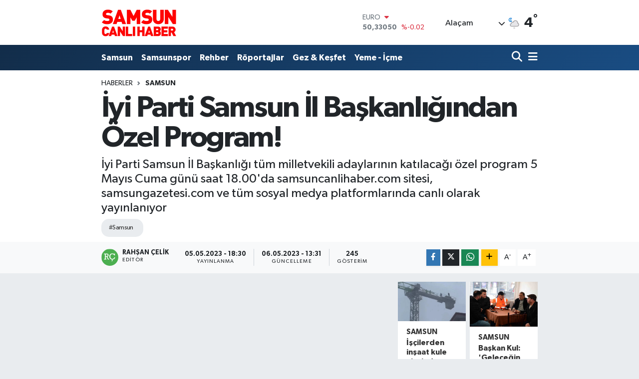

--- FILE ---
content_type: text/html; charset=UTF-8
request_url: https://www.samsuncanlihaber.com/iyi-parti-samsun-il-baskanligindan-ozel-program
body_size: 23394
content:
<!DOCTYPE html>
<html lang="tr" data-theme="flow">
<head>
<link rel="dns-prefetch" href="//www.samsuncanlihaber.com">
<link rel="dns-prefetch" href="//samsuncanlihabercom.teimg.com">
<link rel="dns-prefetch" href="//static.tebilisim.com">
<link rel="dns-prefetch" href="//cdn.ampproject.org">
<link rel="dns-prefetch" href="//www.googletagmanager.com">
<link rel="dns-prefetch" href="//www.facebook.com">
<link rel="dns-prefetch" href="//www.twitter.com">
<link rel="dns-prefetch" href="//www.instagram.com">
<link rel="dns-prefetch" href="//www.youtube.com">
<link rel="dns-prefetch" href="//www.tiktok.com">
<link rel="dns-prefetch" href="//api.whatsapp.com">
<link rel="dns-prefetch" href="//www.w3.org">
<link rel="dns-prefetch" href="//x.com">
<link rel="dns-prefetch" href="//www.linkedin.com">
<link rel="dns-prefetch" href="//pinterest.com">
<link rel="dns-prefetch" href="//t.me">
<link rel="dns-prefetch" href="//iha.hayathaber.com">
<link rel="dns-prefetch" href="//media.api-sports.io">
<link rel="dns-prefetch" href="//www.pinterest.com">
<link rel="dns-prefetch" href="//www.samsungazetesi.com">
<link rel="dns-prefetch" href="//tebilisim.com">
<link rel="dns-prefetch" href="//facebook.com">
<link rel="dns-prefetch" href="//twitter.com">
<link rel="dns-prefetch" href="//www.google.com">

    <meta charset="utf-8">
<title>İyi Parti Samsun İl Başkanlığından Özel Program! - Samsun Haber – Son Dakika &amp;amp; Samsunspor | Samsun Canlı Haber</title>
<meta name="description" content="İyi Parti Samsun İl Başkanlığı tüm milletvekili adaylarının katılacağı özel program 5 Mayıs Cuma günü saat 18.00&#039;da samsuncanlihaber.com sitesi, samsungazetesi.com ve tüm sosyal medya platformlarında canlı olarak yayınlanıyor">
<meta name="keywords" content="samsun">
<link rel="canonical" href="https://www.samsuncanlihaber.com/iyi-parti-samsun-il-baskanligindan-ozel-program">
<meta name="viewport" content="width=device-width,initial-scale=1">
<meta name="X-UA-Compatible" content="IE=edge">
<meta name="robots" content="max-image-preview:large">
<meta name="theme-color" content="#122d4a">
<meta name="title" content="İyi Parti Samsun İl Başkanlığından Özel Program!">
<meta name="articleSection" content="video">
<meta name="datePublished" content="2023-05-05T18:30:00+03:00">
<meta name="dateModified" content="2023-05-06T13:31:15+03:00">
<meta name="articleAuthor" content="Rahşan Çelik">
<meta name="author" content="Rahşan Çelik">
<link rel="amphtml" href="https://www.samsuncanlihaber.com/iyi-parti-samsun-il-baskanligindan-ozel-program/amp">
<meta property="og:site_name" content="Samsun Haber | Samsunspor Haberleri  | Samsun Canlı Haber">
<meta property="og:title" content="İyi Parti Samsun İl Başkanlığından Özel Program!">
<meta property="og:description" content="İyi Parti Samsun İl Başkanlığı tüm milletvekili adaylarının katılacağı özel program 5 Mayıs Cuma günü saat 18.00&#039;da samsuncanlihaber.com sitesi, samsungazetesi.com ve tüm sosyal medya platformlarında canlı olarak yayınlanıyor">
<meta property="og:url" content="https://www.samsuncanlihaber.com/iyi-parti-samsun-il-baskanligindan-ozel-program">
<meta property="og:image" content="https://samsuncanlihabercom.teimg.com/samsuncanlihaber-com/uploads/2023/05/iyi-parti-adaylariyla-govde-gosterisi-yapti-605.jpg">
<meta property="og:type" content="video">
<meta property="og:article:published_time" content="2023-05-05T18:30:00+03:00">
<meta property="og:article:modified_time" content="2023-05-06T13:31:15+03:00">
<meta property="og:video" content="">
<meta property="og:video:secure_url" content="">
<meta property="og:video:width" content="640">
<meta property="og:video:height" content="360">
<meta name="twitter:card" content="player">
<meta name="twitter:site" content="@@samsungazetesi">
<meta name="twitter:title" content="İyi Parti Samsun İl Başkanlığından Özel Program!">
<meta name="twitter:description" content="İyi Parti Samsun İl Başkanlığı tüm milletvekili adaylarının katılacağı özel program 5 Mayıs Cuma günü saat 18.00&#039;da samsuncanlihaber.com sitesi, samsungazetesi.com ve tüm sosyal medya platformlarında canlı olarak yayınlanıyor">
<meta name="twitter:image" content="https://samsuncanlihabercom.teimg.com/samsuncanlihaber-com/uploads/2023/05/iyi-parti-adaylariyla-govde-gosterisi-yapti-605.jpg">
<meta name="twitter:player" content="">
<meta name="twitter:player:width" content="640">
<meta name="twitter:player:height" content="360">
<link rel="shortcut icon" type="image/x-icon" href="https://samsuncanlihabercom.teimg.com/samsuncanlihaber-com/uploads/2023/01/samsun-canli-haber-logo-1201.jpg">
<link rel="manifest" href="https://www.samsuncanlihaber.com/manifest.json?v=6.6.4" />
<link rel="preload" href="https://static.tebilisim.com/flow/assets/css/font-awesome/fa-solid-900.woff2" as="font" type="font/woff2" crossorigin />
<link rel="preload" href="https://static.tebilisim.com/flow/assets/css/font-awesome/fa-brands-400.woff2" as="font" type="font/woff2" crossorigin />
<link rel="preload" href="https://static.tebilisim.com/flow/assets/css/weather-icons/font/weathericons-regular-webfont.woff2" as="font" type="font/woff2" crossorigin />
<link rel="preload" href="https://static.tebilisim.com/flow/vendor/te/fonts/gibson/Gibson-Bold.woff2" as="font" type="font/woff2" crossorigin />
<link rel="preload" href="https://static.tebilisim.com/flow/vendor/te/fonts/gibson/Gibson-BoldItalic.woff2" as="font" type="font/woff2" crossorigin />
<link rel="preload" href="https://static.tebilisim.com/flow/vendor/te/fonts/gibson/Gibson-Italic.woff2" as="font" type="font/woff2" crossorigin />
<link rel="preload" href="https://static.tebilisim.com/flow/vendor/te/fonts/gibson/Gibson-Light.woff2" as="font" type="font/woff2" crossorigin />
<link rel="preload" href="https://static.tebilisim.com/flow/vendor/te/fonts/gibson/Gibson-LightItalic.woff2" as="font" type="font/woff2" crossorigin />
<link rel="preload" href="https://static.tebilisim.com/flow/vendor/te/fonts/gibson/Gibson-SemiBold.woff2" as="font" type="font/woff2" crossorigin />
<link rel="preload" href="https://static.tebilisim.com/flow/vendor/te/fonts/gibson/Gibson-SemiBoldItalic.woff2" as="font" type="font/woff2" crossorigin />
<link rel="preload" href="https://static.tebilisim.com/flow/vendor/te/fonts/gibson/Gibson.woff2" as="font" type="font/woff2" crossorigin />


<link rel="preload" as="style" href="https://static.tebilisim.com/flow/vendor/te/fonts/gibson.css?v=6.6.4">
<link rel="stylesheet" href="https://static.tebilisim.com/flow/vendor/te/fonts/gibson.css?v=6.6.4">

<style>:root {
        --te-link-color: #333;
        --te-link-hover-color: #000;
        --te-font: "Gibson";
        --te-secondary-font: "Gibson";
        --te-h1-font-size: 60px;
        --te-color: #122d4a;
        --te-hover-color: #194c82;
        --mm-ocd-width: 85%!important; /*  Mobil Menü Genişliği */
        --swiper-theme-color: var(--te-color)!important;
        --header-13-color: #ffc107;
    }</style><link rel="preload" as="style" href="https://static.tebilisim.com/flow/assets/vendor/bootstrap/css/bootstrap.min.css?v=6.6.4">
<link rel="stylesheet" href="https://static.tebilisim.com/flow/assets/vendor/bootstrap/css/bootstrap.min.css?v=6.6.4">
<link rel="preload" as="style" href="https://static.tebilisim.com/flow/assets/css/app6.6.4.min.css">
<link rel="stylesheet" href="https://static.tebilisim.com/flow/assets/css/app6.6.4.min.css">



<script type="application/ld+json">{"@context":"https:\/\/schema.org","@type":"WebSite","url":"https:\/\/www.samsuncanlihaber.com","potentialAction":{"@type":"SearchAction","target":"https:\/\/www.samsuncanlihaber.com\/arama?q={query}","query-input":"required name=query"}}</script>

<script type="application/ld+json">{"@context":"https:\/\/schema.org","@type":"NewsMediaOrganization","url":"https:\/\/www.samsuncanlihaber.com","name":"Samsun Canl\u0131 Haber","logo":"https:\/\/samsuncanlihabercom.teimg.com\/samsuncanlihaber-com\/uploads\/2022\/05\/logo-kirmizi-300x142-1.png","sameAs":["https:\/\/www.facebook.com\/samsungazetesi.com.tr","https:\/\/www.twitter.com\/@samsungazetesi","https:\/\/www.youtube.com\/@Samsungazetesicom","https:\/\/www.instagram.com\/samsungazetesicom"]}</script>

<script type="application/ld+json">{"@context":"https:\/\/schema.org","@graph":[{"@type":"SiteNavigationElement","name":"Ana Sayfa","url":"https:\/\/www.samsuncanlihaber.com","@id":"https:\/\/www.samsuncanlihaber.com"},{"@type":"SiteNavigationElement","name":"Genel","url":"https:\/\/www.samsuncanlihaber.com\/genel","@id":"https:\/\/www.samsuncanlihaber.com\/genel"},{"@type":"SiteNavigationElement","name":"Programlar","url":"https:\/\/www.samsuncanlihaber.com\/programlar","@id":"https:\/\/www.samsuncanlihaber.com\/programlar"},{"@type":"SiteNavigationElement","name":"En \u0130yiler","url":"https:\/\/www.samsuncanlihaber.com\/en-iyiler","@id":"https:\/\/www.samsuncanlihaber.com\/en-iyiler"},{"@type":"SiteNavigationElement","name":"Samsun","url":"https:\/\/www.samsuncanlihaber.com\/samsun","@id":"https:\/\/www.samsuncanlihaber.com\/samsun"},{"@type":"SiteNavigationElement","name":"Samsunspor","url":"https:\/\/www.samsuncanlihaber.com\/samsunspor","@id":"https:\/\/www.samsuncanlihaber.com\/samsunspor"},{"@type":"SiteNavigationElement","name":"R\u00f6portajlar","url":"https:\/\/www.samsuncanlihaber.com\/roportajlar","@id":"https:\/\/www.samsuncanlihaber.com\/roportajlar"},{"@type":"SiteNavigationElement","name":"Man\u015fet Haberi","url":"https:\/\/www.samsuncanlihaber.com\/manset-haberi","@id":"https:\/\/www.samsuncanlihaber.com\/manset-haberi"},{"@type":"SiteNavigationElement","name":"Sa\u011fl\u0131k","url":"https:\/\/www.samsuncanlihaber.com\/saglik-1","@id":"https:\/\/www.samsuncanlihaber.com\/saglik-1"},{"@type":"SiteNavigationElement","name":"Rehber","url":"https:\/\/www.samsuncanlihaber.com\/rehber","@id":"https:\/\/www.samsuncanlihaber.com\/rehber"},{"@type":"SiteNavigationElement","name":"\u0130leti\u015fim","url":"https:\/\/www.samsuncanlihaber.com\/iletisim","@id":"https:\/\/www.samsuncanlihaber.com\/iletisim"},{"@type":"SiteNavigationElement","name":"K\u00fcnye","url":"https:\/\/www.samsuncanlihaber.com\/kunye","@id":"https:\/\/www.samsuncanlihaber.com\/kunye"},{"@type":"SiteNavigationElement","name":"Gizlilik S\u00f6zle\u015fmesi","url":"https:\/\/www.samsuncanlihaber.com\/gizlilik-sozlesmesi","@id":"https:\/\/www.samsuncanlihaber.com\/gizlilik-sozlesmesi"},{"@type":"SiteNavigationElement","name":"Yazarlar","url":"https:\/\/www.samsuncanlihaber.com\/yazarlar","@id":"https:\/\/www.samsuncanlihaber.com\/yazarlar"},{"@type":"SiteNavigationElement","name":"Foto Galeri","url":"https:\/\/www.samsuncanlihaber.com\/foto-galeri","@id":"https:\/\/www.samsuncanlihaber.com\/foto-galeri"},{"@type":"SiteNavigationElement","name":"Video Galeri","url":"https:\/\/www.samsuncanlihaber.com\/video","@id":"https:\/\/www.samsuncanlihaber.com\/video"},{"@type":"SiteNavigationElement","name":"Vefatlar","url":"https:\/\/www.samsuncanlihaber.com\/vefat","@id":"https:\/\/www.samsuncanlihaber.com\/vefat"},{"@type":"SiteNavigationElement","name":"R\u00f6portajlar","url":"https:\/\/www.samsuncanlihaber.com\/roportaj","@id":"https:\/\/www.samsuncanlihaber.com\/roportaj"},{"@type":"SiteNavigationElement","name":"Anketler","url":"https:\/\/www.samsuncanlihaber.com\/anketler","@id":"https:\/\/www.samsuncanlihaber.com\/anketler"},{"@type":"SiteNavigationElement","name":"Ala\u00e7am Bug\u00fcn, Yar\u0131n ve 1 Haftal\u0131k Hava Durumu Tahmini","url":"https:\/\/www.samsuncanlihaber.com\/alacam-hava-durumu","@id":"https:\/\/www.samsuncanlihaber.com\/alacam-hava-durumu"},{"@type":"SiteNavigationElement","name":"Ala\u00e7am Namaz Vakitleri","url":"https:\/\/www.samsuncanlihaber.com\/alacam-namaz-vakitleri","@id":"https:\/\/www.samsuncanlihaber.com\/alacam-namaz-vakitleri"},{"@type":"SiteNavigationElement","name":"Puan Durumu ve Fikst\u00fcr","url":"https:\/\/www.samsuncanlihaber.com\/futbol\/st-super-lig-puan-durumu-ve-fikstur","@id":"https:\/\/www.samsuncanlihaber.com\/futbol\/st-super-lig-puan-durumu-ve-fikstur"}]}</script>

<script type="application/ld+json">{"@context":"https:\/\/schema.org","@type":"BreadcrumbList","itemListElement":[{"@type":"ListItem","position":1,"item":{"@type":"Thing","@id":"https:\/\/www.samsuncanlihaber.com","name":"Haberler"}}]}</script>
<script type="application/ld+json">{"@context":"https:\/\/schema.org","@type":"NewsArticle","headline":"\u0130yi Parti Samsun \u0130l Ba\u015fkanl\u0131\u011f\u0131ndan \u00d6zel Program!","articleSection":"Samsun","dateCreated":"2023-05-05T18:30:00+03:00","datePublished":"2023-05-05T18:30:00+03:00","dateModified":"2023-05-06T13:31:15+03:00","wordCount":0,"genre":"news","mainEntityOfPage":{"@type":"WebPage","@id":"https:\/\/www.samsuncanlihaber.com\/iyi-parti-samsun-il-baskanligindan-ozel-program"},"description":"\u0130yi Parti Samsun \u0130l Ba\u015fkanl\u0131\u011f\u0131\u00a0t\u00fcm milletvekili adaylar\u0131n\u0131n\u00a0kat\u0131laca\u011f\u0131\u00a0\u00f6zel program 5 May\u0131s Cuma g\u00fcn\u00fc saat 18.00'da samsuncanlihaber.com sitesi, samsungazetesi.com ve t\u00fcm sosyal medya platformlar\u0131nda canl\u0131 olarak yay\u0131nlan\u0131yor","inLanguage":"tr-TR","keywords":["samsun"],"image":{"@type":"ImageObject","url":"https:\/\/samsuncanlihabercom.teimg.com\/crop\/1280x720\/samsuncanlihaber-com\/uploads\/2023\/05\/iyi-parti-adaylariyla-govde-gosterisi-yapti-605.jpg","width":"1280","height":"720","caption":"\u0130yi Parti Samsun \u0130l Ba\u015fkanl\u0131\u011f\u0131ndan \u00d6zel Program!"},"publishingPrinciples":"https:\/\/www.samsuncanlihaber.com\/gizlilik-sozlesmesi","isFamilyFriendly":"http:\/\/schema.org\/True","isAccessibleForFree":"http:\/\/schema.org\/True","publisher":{"@type":"Organization","name":"Samsun Canl\u0131 Haber","image":"https:\/\/samsuncanlihabercom.teimg.com\/samsuncanlihaber-com\/uploads\/2022\/05\/logo-kirmizi-300x142-1.png","logo":{"@type":"ImageObject","url":"https:\/\/samsuncanlihabercom.teimg.com\/samsuncanlihaber-com\/uploads\/2022\/05\/logo-kirmizi-300x142-1.png","width":"640","height":"375"}},"author":{"@type":"Person","name":"Rah\u015fan \u00c7elik","honorificPrefix":"","jobTitle":"","url":null}}</script>





<style>
.mega-menu {z-index: 9999 !important;}
@media screen and (min-width: 1620px) {
    .container {width: 1280px!important; max-width: 1280px!important;}
    #ad_36 {margin-right: 15px !important;}
    #ad_9 {margin-left: 15px !important;}
}

@media screen and (min-width: 1325px) and (max-width: 1620px) {
    .container {width: 1100px!important; max-width: 1100px!important;}
    #ad_36 {margin-right: 100px !important;}
    #ad_9 {margin-left: 100px !important;}
}
@media screen and (min-width: 1295px) and (max-width: 1325px) {
    .container {width: 990px!important; max-width: 990px!important;}
    #ad_36 {margin-right: 165px !important;}
    #ad_9 {margin-left: 165px !important;}
}
@media screen and (min-width: 1200px) and (max-width: 1295px) {
    .container {width: 900px!important; max-width: 900px!important;}
    #ad_36 {margin-right: 210px !important;}
    #ad_9 {margin-left: 210px !important;}

}
</style><script async custom-element="amp-ad" src="https://cdn.ampproject.org/v0/amp-ad-0.1.js"></script>



<script async data-cfasync="false"
	src="https://www.googletagmanager.com/gtag/js?id=G-K9PJYYE9X3"></script>
<script data-cfasync="false">
	window.dataLayer = window.dataLayer || [];
	  function gtag(){dataLayer.push(arguments);}
	  gtag('js', new Date());
	  gtag('config', 'G-K9PJYYE9X3');
</script>




</head>




<body class="d-flex flex-column min-vh-100">

    
    

    <header class="header-1">
    <nav class="top-header navbar navbar-expand-lg navbar-light shadow-sm bg-white py-1">
        <div class="container">
                            <a class="navbar-brand me-0" href="/" title="Samsun Haber | Samsunspor Haberleri  | Samsun Canlı Haber">
                <img src="https://samsuncanlihabercom.teimg.com/samsuncanlihaber-com/uploads/2022/05/logo-kirmizi-300x142-1.png" alt="Samsun Haber | Samsunspor Haberleri  | Samsun Canlı Haber" width="150" height="40" class="light-mode img-fluid flow-logo">
<img src="https://samsuncanlihabercom.teimg.com/samsuncanlihaber-com/uploads/2022/05/logo-kirmizi-300x142-1.png" alt="Samsun Haber | Samsunspor Haberleri  | Samsun Canlı Haber" width="150" height="40" class="dark-mode img-fluid flow-logo d-none">

            </a>
                                    <div class="header-widgets d-lg-flex justify-content-end align-items-center d-none">
                <div class="position-relative overflow-hidden" style="height: 40px;">
                    <!-- PİYASALAR -->
        <div class="newsticker mini">
        <ul class="newsticker__h4 list-unstyled text-secondary" data-header="1">
            <li class="newsticker__item col dolar">
                <div>DOLAR <span class="text-success"><i class="fa fa-caret-up ms-1"></i></span> </div>
                <div class="fw-bold mb-0 d-inline-block">43,19780</div>
                <span class="d-inline-block ms-2 text-success">%0.01</span>
            </li>
            <li class="newsticker__item col euro">
                <div>EURO <span class="text-danger"><i class="fa fa-caret-down ms-1"></i></span> </div>
                <div class="fw-bold mb-0 d-inline-block">50,33050</div><span
                    class="d-inline-block ms-2 text-danger">%-0.02</span>
            </li>
            <li class="newsticker__item col sterlin">
                <div>STERLİN <span class="text-danger"><i class="fa fa-caret-down ms-1"></i></span> </div>
                <div class="fw-bold mb-0 d-inline-block">58,04500</div><span
                    class="d-inline-block ms-2 text-danger">%-0.04</span>
            </li>
            <li class="newsticker__item col altin">
                <div>G.ALTIN <span class="text-success"><i class="fa fa-caret-up ms-1"></i></span> </div>
                <div class="fw-bold mb-0 d-inline-block">6391,18000</div>
                <span class="d-inline-block ms-2 text-success">%0.46</span>
            </li>
            <li class="newsticker__item col bist">
                <div>BİST100 <span class="text-success"><i class="fa fa-caret-up ms-1"></i></span> </div>
                <div class="fw-bold mb-0 d-inline-block">12.386,00</div>
                <span class="d-inline-block ms-2 text-success">%107</span>
            </li>
            <li class="newsticker__item col btc">
                <div>BITCOIN <span class="text-success"><i class="fa fa-caret-up ms-1"></i></span> </div>
                <div class="fw-bold mb-0 d-inline-block">95.305,10</div>
                <span class="d-inline-block ms-2 text-success">%4.31</span>
            </li>
        </ul>
    </div>
    

                </div>
                <div class="weather-top d-none d-lg-flex justify-content-between align-items-center ms-4 weather-widget mini">
                    <!-- HAVA DURUMU -->

<input type="hidden" name="widget_setting_weathercity" value="41.61563000,35.60632000" />

            <div class="weather mx-1">
            <div class="custom-selectbox " onclick="toggleDropdown(this)" style="width: 120px">
    <div class="d-flex justify-content-between align-items-center">
        <span style="">Alaçam</span>
        <i class="fas fa-chevron-down" style="font-size: 14px"></i>
    </div>
    <ul class="bg-white text-dark overflow-widget" style="min-height: 100px; max-height: 300px">
                        <li>
            <a href="https://www.samsuncanlihaber.com/samsun-alacam-hava-durumu" title="Alaçam Hava Durumu" class="text-dark">
                Alaçam
            </a>
        </li>
                        <li>
            <a href="https://www.samsuncanlihaber.com/samsun-asarcik-hava-durumu" title="Asarcık Hava Durumu" class="text-dark">
                Asarcık
            </a>
        </li>
                        <li>
            <a href="https://www.samsuncanlihaber.com/samsun-atakum-hava-durumu" title="Atakum Hava Durumu" class="text-dark">
                Atakum
            </a>
        </li>
                        <li>
            <a href="https://www.samsuncanlihaber.com/samsun-ayvacik-hava-durumu" title="Ayvacık Hava Durumu" class="text-dark">
                Ayvacık
            </a>
        </li>
                        <li>
            <a href="https://www.samsuncanlihaber.com/samsun-bafra-hava-durumu" title="Bafra Hava Durumu" class="text-dark">
                Bafra
            </a>
        </li>
                        <li>
            <a href="https://www.samsuncanlihaber.com/samsun-canik-hava-durumu" title="Canik Hava Durumu" class="text-dark">
                Canik
            </a>
        </li>
                        <li>
            <a href="https://www.samsuncanlihaber.com/samsun-carsamba-hava-durumu" title="Çarşamba Hava Durumu" class="text-dark">
                Çarşamba
            </a>
        </li>
                        <li>
            <a href="https://www.samsuncanlihaber.com/samsun-havza-hava-durumu" title="Havza Hava Durumu" class="text-dark">
                Havza
            </a>
        </li>
                        <li>
            <a href="https://www.samsuncanlihaber.com/samsun-ilkadim-hava-durumu" title="İlkadım Hava Durumu" class="text-dark">
                İlkadım
            </a>
        </li>
                        <li>
            <a href="https://www.samsuncanlihaber.com/samsun-kavak-hava-durumu" title="Kavak Hava Durumu" class="text-dark">
                Kavak
            </a>
        </li>
                        <li>
            <a href="https://www.samsuncanlihaber.com/samsun-ladik-hava-durumu" title="Ladik Hava Durumu" class="text-dark">
                Ladik
            </a>
        </li>
                        <li>
            <a href="https://www.samsuncanlihaber.com/samsun-ondokuzmayis-hava-durumu" title="Ondokuzmayıs Hava Durumu" class="text-dark">
                Ondokuzmayıs
            </a>
        </li>
                        <li>
            <a href="https://www.samsuncanlihaber.com/samsun-salipazari-hava-durumu" title="Salıpazarı Hava Durumu" class="text-dark">
                Salıpazarı
            </a>
        </li>
                        <li>
            <a href="https://www.samsuncanlihaber.com/samsun-tekkekoy-hava-durumu" title="Tekkeköy Hava Durumu" class="text-dark">
                Tekkeköy
            </a>
        </li>
                        <li>
            <a href="https://www.samsuncanlihaber.com/samsun-terme-hava-durumu" title="Terme Hava Durumu" class="text-dark">
                Terme
            </a>
        </li>
                        <li>
            <a href="https://www.samsuncanlihaber.com/samsun-vezirkopru-hava-durumu" title="Vezirköprü Hava Durumu" class="text-dark">
                Vezirköprü
            </a>
        </li>
                        <li>
            <a href="https://www.samsuncanlihaber.com/samsun-yakakent-hava-durumu" title="Yakakent Hava Durumu" class="text-dark">
                Yakakent
            </a>
        </li>
            </ul>
</div>

        </div>
        <div>
            <img src="//cdn.weatherapi.com/weather/64x64/night/323.png" class="condition" width="26" height="26" alt="4" />
        </div>
        <div class="weather-degree h3 mb-0 lead ms-2" data-header="1">
            <span class="degree">4</span><sup>°</sup>
        </div>
    
<div data-location='{"city":"TUXX0014"}' class="d-none"></div>


                </div>
            </div>
                        <ul class="nav d-lg-none px-2">
                
                <li class="nav-item"><a href="/arama" class="me-2" title="Ara"><i class="fa fa-search fa-lg"></i></a></li>
                <li class="nav-item"><a href="#menu" title="Ana Menü"><i class="fa fa-bars fa-lg"></i></a></li>
            </ul>
        </div>
    </nav>
    <div class="main-menu navbar navbar-expand-lg d-none d-lg-block bg-gradient-te py-1">
        <div class="container">
            <ul  class="nav fw-semibold">
        <li class="nav-item   ">
        <a href="/samsun" class="nav-link text-white" target="_self" title="Samsun">Samsun</a>
        
    </li>
        <li class="nav-item   ">
        <a href="/samsunspor" class="nav-link text-white" target="_self" title="Samsunspor">Samsunspor</a>
        
    </li>
        <li class="nav-item   ">
        <a href="/rehber" class="nav-link text-white" target="_self" title="Rehber">Rehber</a>
        
    </li>
        <li class="nav-item   ">
        <a href="/roportajlar" class="nav-link text-white" target="_self" title="Röportajlar">Röportajlar</a>
        
    </li>
        <li class="nav-item   ">
        <a href="/gez-kesfet" class="nav-link text-white" target="_self" title="Gez &amp; Keşfet">Gez &amp; Keşfet</a>
        
    </li>
        <li class="nav-item   ">
        <a href="/yeme-icme" class="nav-link text-white" target="_self" title="Yeme - İçme">Yeme - İçme</a>
        
    </li>
    </ul>

            <ul class="navigation-menu nav d-flex align-items-center">

                <li class="nav-item">
                    <a href="/arama" class="nav-link pe-1 text-white" title="Ara">
                        <i class="fa fa-search fa-lg"></i>
                    </a>
                </li>

                

                <li class="nav-item dropdown position-static">
                    <a class="nav-link pe-0 text-white" data-bs-toggle="dropdown" href="#" aria-haspopup="true" aria-expanded="false" title="Ana Menü">
                        <i class="fa fa-bars fa-lg"></i>
                    </a>
                    <div class="mega-menu dropdown-menu dropdown-menu-end text-capitalize shadow-lg border-0 rounded-0">

    <div class="row g-3 small p-3">

                <div class="col">
            <div class="extra-sections bg-light p-3 border">
                <a href="https://www.samsuncanlihaber.com/samsun-nobetci-eczaneler" title="Samsun Nöbetçi Eczaneler" class="d-block border-bottom pb-2 mb-2" target="_self"><i class="fa-solid fa-capsules me-2"></i>Samsun Nöbetçi Eczaneler</a>
<a href="https://www.samsuncanlihaber.com/samsun-hava-durumu" title="Samsun Hava Durumu" class="d-block border-bottom pb-2 mb-2" target="_self"><i class="fa-solid fa-cloud-sun me-2"></i>Samsun Hava Durumu</a>
<a href="https://www.samsuncanlihaber.com/samsun-namaz-vakitleri" title="Samsun Namaz Vakitleri" class="d-block border-bottom pb-2 mb-2" target="_self"><i class="fa-solid fa-mosque me-2"></i>Samsun Namaz Vakitleri</a>
<a href="https://www.samsuncanlihaber.com/samsun-trafik-durumu" title="Samsun Trafik Yoğunluk Haritası" class="d-block border-bottom pb-2 mb-2" target="_self"><i class="fa-solid fa-car me-2"></i>Samsun Trafik Yoğunluk Haritası</a>
<a href="https://www.samsuncanlihaber.com/futbol/super-lig-puan-durumu-ve-fikstur" title="Süper Lig Puan Durumu ve Fikstür" class="d-block border-bottom pb-2 mb-2" target="_self"><i class="fa-solid fa-chart-bar me-2"></i>Süper Lig Puan Durumu ve Fikstür</a>
<a href="https://www.samsuncanlihaber.com/tum-mansetler" title="Tüm Manşetler" class="d-block border-bottom pb-2 mb-2" target="_self"><i class="fa-solid fa-newspaper me-2"></i>Tüm Manşetler</a>
<a href="https://www.samsuncanlihaber.com/sondakika-haberleri" title="Son Dakika Haberleri" class="d-block border-bottom pb-2 mb-2" target="_self"><i class="fa-solid fa-bell me-2"></i>Son Dakika Haberleri</a>

            </div>
        </div>
        
        <div class="col">
        <a href="/roportajlar" class="d-block border-bottom  pb-2 mb-2" target="_self" title="Röportajlar">Röportajlar</a>
            <a href="/samsun" class="d-block border-bottom  pb-2 mb-2" target="_self" title="Samsun">Samsun</a>
            <a href="/samsunspor" class="d-block border-bottom  pb-2 mb-2" target="_self" title="Samsunspor">Samsunspor</a>
            <a href="/rehber" class="d-block border-bottom  pb-2 mb-2" target="_self" title="Rehber">Rehber</a>
        </div>


    </div>

    <div class="p-3 bg-light">
                <a class="me-3"
            href="https://www.facebook.com/samsungazetesi.com.tr" target="_blank" rel="nofollow noreferrer noopener"><i class="fab fa-facebook me-2 text-navy"></i> Facebook</a>
                        <a class="me-3"
            href="https://www.twitter.com/@samsungazetesi" target="_blank" rel="nofollow noreferrer noopener"><i class="fab fa-x-twitter "></i> Twitter</a>
                        <a class="me-3"
            href="https://www.instagram.com/samsungazetesicom" target="_blank" rel="nofollow noreferrer noopener"><i class="fab fa-instagram me-2 text-magenta"></i> Instagram</a>
                                <a class="me-3"
            href="https://www.youtube.com/@Samsungazetesicom" target="_blank" rel="nofollow noreferrer noopener"><i class="fab fa-youtube me-2 text-danger"></i> Youtube</a>
                        <a class="me-3"
            href="https://www.tiktok.com/@samsungazetesi" target="_blank" rel="nofollow noreferrer noopener"><i class="fa-brands fa-tiktok me-1 text-dark"></i> Tiktok</a>
                                        <a class="" href="https://api.whatsapp.com/send?phone=(0555) 020 02 22" title="Whatsapp" rel="nofollow noreferrer noopener"><i
            class="fab fa-whatsapp me-2 text-navy"></i> WhatsApp İhbar Hattı</a>    </div>

    <div class="mega-menu-footer p-2 bg-te-color">
        <a class="dropdown-item text-white" href="/kunye" title="Künye"><i class="fa fa-id-card me-2"></i> Künye</a>
        <a class="dropdown-item text-white" href="/iletisim" title="İletişim"><i class="fa fa-envelope me-2"></i> İletişim</a>
        <a class="dropdown-item text-white" href="/rss-baglantilari" title="RSS Bağlantıları"><i class="fa fa-rss me-2"></i> RSS Bağlantıları</a>
        <a class="dropdown-item text-white" href="/member/login" title="Üyelik Girişi"><i class="fa fa-user me-2"></i> Üyelik Girişi</a>
    </div>


</div>

                </li>

            </ul>
        </div>
    </div>
    <ul  class="mobile-categories d-lg-none list-inline bg-white">
        <li class="list-inline-item">
        <a href="/samsun" class="text-dark" target="_self" title="Samsun">
                Samsun
        </a>
    </li>
        <li class="list-inline-item">
        <a href="/samsunspor" class="text-dark" target="_self" title="Samsunspor">
                Samsunspor
        </a>
    </li>
        <li class="list-inline-item">
        <a href="/rehber" class="text-dark" target="_self" title="Rehber">
                Rehber
        </a>
    </li>
        <li class="list-inline-item">
        <a href="/roportajlar" class="text-dark" target="_self" title="Röportajlar">
                Röportajlar
        </a>
    </li>
        <li class="list-inline-item">
        <a href="/gez-kesfet" class="text-dark" target="_self" title="Gez &amp; Keşfet">
                Gez &amp; Keşfet
        </a>
    </li>
        <li class="list-inline-item">
        <a href="/yeme-icme" class="text-dark" target="_self" title="Yeme - İçme">
                Yeme - İçme
        </a>
    </li>
    </ul>

</header>






<main class="single overflow-hidden" style="min-height: 300px">

            
    
    <div class="infinite" data-show-advert="1">

    

    <div class="infinite-item d-block" data-id="19960" data-category-id="951" data-reference="TE\Archive\Models\Archive" data-json-url="/service/json/featured-infinite.json">

        

        <div class="post-header pt-3 bg-white">

    <div class="container">

        
        <nav class="meta-category d-flex justify-content-lg-start" style="--bs-breadcrumb-divider: url(&#34;data:image/svg+xml,%3Csvg xmlns='http://www.w3.org/2000/svg' width='8' height='8'%3E%3Cpath d='M2.5 0L1 1.5 3.5 4 1 6.5 2.5 8l4-4-4-4z' fill='%236c757d'/%3E%3C/svg%3E&#34;);" aria-label="breadcrumb">
        <ol class="breadcrumb mb-0">
            <li class="breadcrumb-item"><a href="https://www.samsuncanlihaber.com" class="breadcrumb_link" target="_self">Haberler</a></li>
            <li class="breadcrumb-item active fw-bold" aria-current="page"><a href="/samsun" target="_self" class="breadcrumb_link text-dark" title="Samsun">Samsun</a></li>
        </ol>
</nav>

        <h1 class="h2 fw-bold text-lg-start headline my-2" itemprop="headline">İyi Parti Samsun İl Başkanlığından Özel Program!</h1>
        
        <h2 class="lead text-lg-start text-dark my-2 description" itemprop="description">İyi Parti Samsun İl Başkanlığı tüm milletvekili adaylarının katılacağı özel program 5 Mayıs Cuma günü saat 18.00&#039;da samsuncanlihaber.com sitesi, samsungazetesi.com ve tüm sosyal medya platformlarında canlı olarak yayınlanıyor</h2>
        
        <div class="news-tags">
        <a href="https://www.samsuncanlihaber.com/haberleri/samsun" title="samsun" class="news-tags__link" rel="nofollow">#Samsun</a>
    </div>

    </div>

    <div class="bg-light py-1">
        <div class="container d-flex justify-content-between align-items-center">

            <div class="meta-author">
            <a href="/muhabir/8/rahsan-celik" class="d-flex" title="Rahşan Çelik" target="_self">
            <img class="me-2 rounded-circle" width="34" height="34" src="[data-uri]"
                loading="lazy" alt="Rahşan Çelik">
            <div class="me-3 flex-column align-items-center justify-content-center">
                <div class="fw-bold text-dark">Rahşan Çelik</div>
                <div class="info text-dark">Editör</div>
            </div>
        </a>
    
    <div class="box">
    <time class="fw-bold">05.05.2023 - 18:30</time>
    <span class="info">Yayınlanma</span>
</div>
<div class="box">
    <time class="fw-bold">06.05.2023 - 13:31</time>
    <span class="info">Güncelleme</span>
</div>

    
    <div class="box">
    <span class="fw-bold">245</span>
    <span class="info text-dark">Gösterim</span>
</div>

    

</div>


            <div class="share-area justify-content-end align-items-center d-none d-lg-flex">

    <div class="mobile-share-button-container mb-2 d-block d-md-none">
    <button
        class="btn btn-primary btn-sm rounded-0 shadow-sm w-100"
        onclick="handleMobileShare(event, 'İyi Parti Samsun İl Başkanlığından Özel Program!', 'https://www.samsuncanlihaber.com/iyi-parti-samsun-il-baskanligindan-ozel-program')"
        title="Paylaş"
    >
        <i class="fas fa-share-alt me-2"></i>Paylaş
    </button>
</div>

<div class="social-buttons-new d-none d-md-flex justify-content-between">
    <a
        href="https://www.facebook.com/sharer/sharer.php?u=https%3A%2F%2Fwww.samsuncanlihaber.com%2Fiyi-parti-samsun-il-baskanligindan-ozel-program"
        onclick="initiateDesktopShare(event, 'facebook')"
        class="btn btn-primary btn-sm rounded-0 shadow-sm me-1"
        title="Facebook'ta Paylaş"
        data-platform="facebook"
        data-share-url="https://www.samsuncanlihaber.com/iyi-parti-samsun-il-baskanligindan-ozel-program"
        data-share-title="İyi Parti Samsun İl Başkanlığından Özel Program!"
        rel="noreferrer nofollow noopener external"
    >
        <i class="fab fa-facebook-f"></i>
    </a>

    <a
        href="https://x.com/intent/tweet?url=https%3A%2F%2Fwww.samsuncanlihaber.com%2Fiyi-parti-samsun-il-baskanligindan-ozel-program&text=%C4%B0yi+Parti+Samsun+%C4%B0l+Ba%C5%9Fkanl%C4%B1%C4%9F%C4%B1ndan+%C3%96zel+Program%21"
        onclick="initiateDesktopShare(event, 'twitter')"
        class="btn btn-dark btn-sm rounded-0 shadow-sm me-1"
        title="X'de Paylaş"
        data-platform="twitter"
        data-share-url="https://www.samsuncanlihaber.com/iyi-parti-samsun-il-baskanligindan-ozel-program"
        data-share-title="İyi Parti Samsun İl Başkanlığından Özel Program!"
        rel="noreferrer nofollow noopener external"
    >
        <i class="fab fa-x-twitter text-white"></i>
    </a>

    <a
        href="https://api.whatsapp.com/send?text=%C4%B0yi+Parti+Samsun+%C4%B0l+Ba%C5%9Fkanl%C4%B1%C4%9F%C4%B1ndan+%C3%96zel+Program%21+-+https%3A%2F%2Fwww.samsuncanlihaber.com%2Fiyi-parti-samsun-il-baskanligindan-ozel-program"
        onclick="initiateDesktopShare(event, 'whatsapp')"
        class="btn btn-success btn-sm rounded-0 btn-whatsapp shadow-sm me-1"
        title="Whatsapp'ta Paylaş"
        data-platform="whatsapp"
        data-share-url="https://www.samsuncanlihaber.com/iyi-parti-samsun-il-baskanligindan-ozel-program"
        data-share-title="İyi Parti Samsun İl Başkanlığından Özel Program!"
        rel="noreferrer nofollow noopener external"
    >
        <i class="fab fa-whatsapp fa-lg"></i>
    </a>

    <div class="dropdown">
        <button class="dropdownButton btn btn-sm rounded-0 btn-warning border-none shadow-sm me-1" type="button" data-bs-toggle="dropdown" name="socialDropdownButton" title="Daha Fazla">
            <i id="icon" class="fa fa-plus"></i>
        </button>

        <ul class="dropdown-menu dropdown-menu-end border-0 rounded-1 shadow">
            <li>
                <a
                    href="https://www.linkedin.com/sharing/share-offsite/?url=https%3A%2F%2Fwww.samsuncanlihaber.com%2Fiyi-parti-samsun-il-baskanligindan-ozel-program"
                    class="dropdown-item"
                    onclick="initiateDesktopShare(event, 'linkedin')"
                    data-platform="linkedin"
                    data-share-url="https://www.samsuncanlihaber.com/iyi-parti-samsun-il-baskanligindan-ozel-program"
                    data-share-title="İyi Parti Samsun İl Başkanlığından Özel Program!"
                    rel="noreferrer nofollow noopener external"
                    title="Linkedin"
                >
                    <i class="fab fa-linkedin text-primary me-2"></i>Linkedin
                </a>
            </li>
            <li>
                <a
                    href="https://pinterest.com/pin/create/button/?url=https%3A%2F%2Fwww.samsuncanlihaber.com%2Fiyi-parti-samsun-il-baskanligindan-ozel-program&description=%C4%B0yi+Parti+Samsun+%C4%B0l+Ba%C5%9Fkanl%C4%B1%C4%9F%C4%B1ndan+%C3%96zel+Program%21&media="
                    class="dropdown-item"
                    onclick="initiateDesktopShare(event, 'pinterest')"
                    data-platform="pinterest"
                    data-share-url="https://www.samsuncanlihaber.com/iyi-parti-samsun-il-baskanligindan-ozel-program"
                    data-share-title="İyi Parti Samsun İl Başkanlığından Özel Program!"
                    rel="noreferrer nofollow noopener external"
                    title="Pinterest"
                >
                    <i class="fab fa-pinterest text-danger me-2"></i>Pinterest
                </a>
            </li>
            <li>
                <a
                    href="https://t.me/share/url?url=https%3A%2F%2Fwww.samsuncanlihaber.com%2Fiyi-parti-samsun-il-baskanligindan-ozel-program&text=%C4%B0yi+Parti+Samsun+%C4%B0l+Ba%C5%9Fkanl%C4%B1%C4%9F%C4%B1ndan+%C3%96zel+Program%21"
                    class="dropdown-item"
                    onclick="initiateDesktopShare(event, 'telegram')"
                    data-platform="telegram"
                    data-share-url="https://www.samsuncanlihaber.com/iyi-parti-samsun-il-baskanligindan-ozel-program"
                    data-share-title="İyi Parti Samsun İl Başkanlığından Özel Program!"
                    rel="noreferrer nofollow noopener external"
                    title="Telegram"
                >
                    <i class="fab fa-telegram-plane text-primary me-2"></i>Telegram
                </a>
            </li>
            <li class="border-0">
                <a class="dropdown-item" href="javascript:void(0)" onclick="printContent(event)" title="Yazdır">
                    <i class="fas fa-print text-dark me-2"></i>
                    Yazdır
                </a>
            </li>
            <li class="border-0">
                <a class="dropdown-item" href="javascript:void(0)" onclick="copyURL(event, 'https://www.samsuncanlihaber.com/iyi-parti-samsun-il-baskanligindan-ozel-program')" rel="noreferrer nofollow noopener external" title="Bağlantıyı Kopyala">
                    <i class="fas fa-link text-dark me-2"></i>
                    Kopyala
                </a>
            </li>
        </ul>
    </div>
</div>

<script>
    var shareableModelId = 19960;
    var shareableModelClass = 'TE\\Archive\\Models\\Archive';

    function shareCount(id, model, platform, url) {
        fetch("https://www.samsuncanlihaber.com/sharecount", {
            method: 'POST',
            headers: {
                'Content-Type': 'application/json',
                'X-CSRF-TOKEN': document.querySelector('meta[name="csrf-token"]')?.getAttribute('content')
            },
            body: JSON.stringify({ id, model, platform, url })
        }).catch(err => console.error('Share count fetch error:', err));
    }

    function goSharePopup(url, title, width = 600, height = 400) {
        const left = (screen.width - width) / 2;
        const top = (screen.height - height) / 2;
        window.open(
            url,
            title,
            `width=${width},height=${height},left=${left},top=${top},resizable=yes,scrollbars=yes`
        );
    }

    async function handleMobileShare(event, title, url) {
        event.preventDefault();

        if (shareableModelId && shareableModelClass) {
            shareCount(shareableModelId, shareableModelClass, 'native_mobile_share', url);
        }

        const isAndroidWebView = navigator.userAgent.includes('Android') && !navigator.share;

        if (isAndroidWebView) {
            window.location.href = 'androidshare://paylas?title=' + encodeURIComponent(title) + '&url=' + encodeURIComponent(url);
            return;
        }

        if (navigator.share) {
            try {
                await navigator.share({ title: title, url: url });
            } catch (error) {
                if (error.name !== 'AbortError') {
                    console.error('Web Share API failed:', error);
                }
            }
        } else {
            alert("Bu cihaz paylaşımı desteklemiyor.");
        }
    }

    function initiateDesktopShare(event, platformOverride = null) {
        event.preventDefault();
        const anchor = event.currentTarget;
        const platform = platformOverride || anchor.dataset.platform;
        const webShareUrl = anchor.href;
        const contentUrl = anchor.dataset.shareUrl || webShareUrl;

        if (shareableModelId && shareableModelClass && platform) {
            shareCount(shareableModelId, shareableModelClass, platform, contentUrl);
        }

        goSharePopup(webShareUrl, platform ? platform.charAt(0).toUpperCase() + platform.slice(1) : "Share");
    }

    function copyURL(event, urlToCopy) {
        event.preventDefault();
        navigator.clipboard.writeText(urlToCopy).then(() => {
            alert('Bağlantı panoya kopyalandı!');
        }).catch(err => {
            console.error('Could not copy text: ', err);
            try {
                const textArea = document.createElement("textarea");
                textArea.value = urlToCopy;
                textArea.style.position = "fixed";
                document.body.appendChild(textArea);
                textArea.focus();
                textArea.select();
                document.execCommand('copy');
                document.body.removeChild(textArea);
                alert('Bağlantı panoya kopyalandı!');
            } catch (fallbackErr) {
                console.error('Fallback copy failed:', fallbackErr);
            }
        });
    }

    function printContent(event) {
        event.preventDefault();

        const triggerElement = event.currentTarget;
        const contextContainer = triggerElement.closest('.infinite-item') || document;

        const header      = contextContainer.querySelector('.post-header');
        const media       = contextContainer.querySelector('.news-section .col-lg-8 .inner, .news-section .col-lg-8 .ratio, .news-section .col-lg-8 iframe');
        const articleBody = contextContainer.querySelector('.article-text');

        if (!header && !media && !articleBody) {
            window.print();
            return;
        }

        let printHtml = '';
        
        if (header) {
            const titleEl = header.querySelector('h1');
            const descEl  = header.querySelector('.description, h2.lead');

            let cleanHeaderHtml = '<div class="printed-header">';
            if (titleEl) cleanHeaderHtml += titleEl.outerHTML;
            if (descEl)  cleanHeaderHtml += descEl.outerHTML;
            cleanHeaderHtml += '</div>';

            printHtml += cleanHeaderHtml;
        }

        if (media) {
            printHtml += media.outerHTML;
        }

        if (articleBody) {
            const articleClone = articleBody.cloneNode(true);
            articleClone.querySelectorAll('.post-flash').forEach(function (el) {
                el.parentNode.removeChild(el);
            });
            printHtml += articleClone.outerHTML;
        }
        const iframe = document.createElement('iframe');
        iframe.style.position = 'fixed';
        iframe.style.right = '0';
        iframe.style.bottom = '0';
        iframe.style.width = '0';
        iframe.style.height = '0';
        iframe.style.border = '0';
        document.body.appendChild(iframe);

        const frameWindow = iframe.contentWindow || iframe;
        const title = document.title || 'Yazdır';
        const headStyles = Array.from(document.querySelectorAll('link[rel="stylesheet"], style'))
            .map(el => el.outerHTML)
            .join('');

        iframe.onload = function () {
            try {
                frameWindow.focus();
                frameWindow.print();
            } finally {
                setTimeout(function () {
                    document.body.removeChild(iframe);
                }, 1000);
            }
        };

        const doc = frameWindow.document;
        doc.open();
        doc.write(`
            <!doctype html>
            <html lang="tr">
                <head>
<link rel="dns-prefetch" href="//www.samsuncanlihaber.com">
<link rel="dns-prefetch" href="//samsuncanlihabercom.teimg.com">
<link rel="dns-prefetch" href="//static.tebilisim.com">
<link rel="dns-prefetch" href="//cdn.ampproject.org">
<link rel="dns-prefetch" href="//www.googletagmanager.com">
<link rel="dns-prefetch" href="//www.facebook.com">
<link rel="dns-prefetch" href="//www.twitter.com">
<link rel="dns-prefetch" href="//www.instagram.com">
<link rel="dns-prefetch" href="//www.youtube.com">
<link rel="dns-prefetch" href="//www.tiktok.com">
<link rel="dns-prefetch" href="//api.whatsapp.com">
<link rel="dns-prefetch" href="//www.w3.org">
<link rel="dns-prefetch" href="//x.com">
<link rel="dns-prefetch" href="//www.linkedin.com">
<link rel="dns-prefetch" href="//pinterest.com">
<link rel="dns-prefetch" href="//t.me">
<link rel="dns-prefetch" href="//iha.hayathaber.com">
<link rel="dns-prefetch" href="//media.api-sports.io">
<link rel="dns-prefetch" href="//www.pinterest.com">
<link rel="dns-prefetch" href="//www.samsungazetesi.com">
<link rel="dns-prefetch" href="//tebilisim.com">
<link rel="dns-prefetch" href="//facebook.com">
<link rel="dns-prefetch" href="//twitter.com">
<link rel="dns-prefetch" href="//www.google.com">
                    <meta charset="utf-8">
                    <title>${title}</title>
                    ${headStyles}
                    <style>
                        html, body {
                            margin: 0;
                            padding: 0;
                            background: #ffffff;
                        }
                        .printed-article {
                            margin: 0;
                            padding: 20px;
                            box-shadow: none;
                            background: #ffffff;
                        }
                    </style>
                </head>
                <body>
                    <div class="printed-article">
                        ${printHtml}
                    </div>
                </body>
            </html>
        `);
        doc.close();
    }

    var dropdownButton = document.querySelector('.dropdownButton');
    if (dropdownButton) {
        var icon = dropdownButton.querySelector('#icon');
        var parentDropdown = dropdownButton.closest('.dropdown');
        if (parentDropdown && icon) {
            parentDropdown.addEventListener('show.bs.dropdown', function () {
                icon.classList.remove('fa-plus');
                icon.classList.add('fa-minus');
            });
            parentDropdown.addEventListener('hide.bs.dropdown', function () {
                icon.classList.remove('fa-minus');
                icon.classList.add('fa-plus');
            });
        }
    }
</script>

    
        
            <a href="#" title="Metin boyutunu küçült" class="te-textDown btn btn-sm btn-white rounded-0 me-1">A<sup>-</sup></a>
            <a href="#" title="Metin boyutunu büyüt" class="te-textUp btn btn-sm btn-white rounded-0 me-1">A<sup>+</sup></a>

            
        

    
</div>



        </div>


    </div>


</div>




        <div class="container g-0 g-sm-4">

            <div class="news-section overflow-hidden mt-lg-3">
                <div class="row g-3">
                    <div class="col-lg-8">

                        <div class="ratio ratio-16x9">
        <iframe width="1280" height="720" src="https://www.youtube.com/embed/biU3w8Cz7Hk" title="İYİ Parti Samsun İl Başkanlığından Özel Program" frameborder="0" allow="accelerometer; autoplay; clipboard-write; encrypted-media; gyroscope; picture-in-picture; web-share" allowfullscreen style="position:absolute;top:0;left:0;width:100%;height:100%"></iframe>
    </div>





                        <div class="d-flex d-lg-none justify-content-between align-items-center p-2">

    <div class="mobile-share-button-container mb-2 d-block d-md-none">
    <button
        class="btn btn-primary btn-sm rounded-0 shadow-sm w-100"
        onclick="handleMobileShare(event, 'İyi Parti Samsun İl Başkanlığından Özel Program!', 'https://www.samsuncanlihaber.com/iyi-parti-samsun-il-baskanligindan-ozel-program')"
        title="Paylaş"
    >
        <i class="fas fa-share-alt me-2"></i>Paylaş
    </button>
</div>

<div class="social-buttons-new d-none d-md-flex justify-content-between">
    <a
        href="https://www.facebook.com/sharer/sharer.php?u=https%3A%2F%2Fwww.samsuncanlihaber.com%2Fiyi-parti-samsun-il-baskanligindan-ozel-program"
        onclick="initiateDesktopShare(event, 'facebook')"
        class="btn btn-primary btn-sm rounded-0 shadow-sm me-1"
        title="Facebook'ta Paylaş"
        data-platform="facebook"
        data-share-url="https://www.samsuncanlihaber.com/iyi-parti-samsun-il-baskanligindan-ozel-program"
        data-share-title="İyi Parti Samsun İl Başkanlığından Özel Program!"
        rel="noreferrer nofollow noopener external"
    >
        <i class="fab fa-facebook-f"></i>
    </a>

    <a
        href="https://x.com/intent/tweet?url=https%3A%2F%2Fwww.samsuncanlihaber.com%2Fiyi-parti-samsun-il-baskanligindan-ozel-program&text=%C4%B0yi+Parti+Samsun+%C4%B0l+Ba%C5%9Fkanl%C4%B1%C4%9F%C4%B1ndan+%C3%96zel+Program%21"
        onclick="initiateDesktopShare(event, 'twitter')"
        class="btn btn-dark btn-sm rounded-0 shadow-sm me-1"
        title="X'de Paylaş"
        data-platform="twitter"
        data-share-url="https://www.samsuncanlihaber.com/iyi-parti-samsun-il-baskanligindan-ozel-program"
        data-share-title="İyi Parti Samsun İl Başkanlığından Özel Program!"
        rel="noreferrer nofollow noopener external"
    >
        <i class="fab fa-x-twitter text-white"></i>
    </a>

    <a
        href="https://api.whatsapp.com/send?text=%C4%B0yi+Parti+Samsun+%C4%B0l+Ba%C5%9Fkanl%C4%B1%C4%9F%C4%B1ndan+%C3%96zel+Program%21+-+https%3A%2F%2Fwww.samsuncanlihaber.com%2Fiyi-parti-samsun-il-baskanligindan-ozel-program"
        onclick="initiateDesktopShare(event, 'whatsapp')"
        class="btn btn-success btn-sm rounded-0 btn-whatsapp shadow-sm me-1"
        title="Whatsapp'ta Paylaş"
        data-platform="whatsapp"
        data-share-url="https://www.samsuncanlihaber.com/iyi-parti-samsun-il-baskanligindan-ozel-program"
        data-share-title="İyi Parti Samsun İl Başkanlığından Özel Program!"
        rel="noreferrer nofollow noopener external"
    >
        <i class="fab fa-whatsapp fa-lg"></i>
    </a>

    <div class="dropdown">
        <button class="dropdownButton btn btn-sm rounded-0 btn-warning border-none shadow-sm me-1" type="button" data-bs-toggle="dropdown" name="socialDropdownButton" title="Daha Fazla">
            <i id="icon" class="fa fa-plus"></i>
        </button>

        <ul class="dropdown-menu dropdown-menu-end border-0 rounded-1 shadow">
            <li>
                <a
                    href="https://www.linkedin.com/sharing/share-offsite/?url=https%3A%2F%2Fwww.samsuncanlihaber.com%2Fiyi-parti-samsun-il-baskanligindan-ozel-program"
                    class="dropdown-item"
                    onclick="initiateDesktopShare(event, 'linkedin')"
                    data-platform="linkedin"
                    data-share-url="https://www.samsuncanlihaber.com/iyi-parti-samsun-il-baskanligindan-ozel-program"
                    data-share-title="İyi Parti Samsun İl Başkanlığından Özel Program!"
                    rel="noreferrer nofollow noopener external"
                    title="Linkedin"
                >
                    <i class="fab fa-linkedin text-primary me-2"></i>Linkedin
                </a>
            </li>
            <li>
                <a
                    href="https://pinterest.com/pin/create/button/?url=https%3A%2F%2Fwww.samsuncanlihaber.com%2Fiyi-parti-samsun-il-baskanligindan-ozel-program&description=%C4%B0yi+Parti+Samsun+%C4%B0l+Ba%C5%9Fkanl%C4%B1%C4%9F%C4%B1ndan+%C3%96zel+Program%21&media="
                    class="dropdown-item"
                    onclick="initiateDesktopShare(event, 'pinterest')"
                    data-platform="pinterest"
                    data-share-url="https://www.samsuncanlihaber.com/iyi-parti-samsun-il-baskanligindan-ozel-program"
                    data-share-title="İyi Parti Samsun İl Başkanlığından Özel Program!"
                    rel="noreferrer nofollow noopener external"
                    title="Pinterest"
                >
                    <i class="fab fa-pinterest text-danger me-2"></i>Pinterest
                </a>
            </li>
            <li>
                <a
                    href="https://t.me/share/url?url=https%3A%2F%2Fwww.samsuncanlihaber.com%2Fiyi-parti-samsun-il-baskanligindan-ozel-program&text=%C4%B0yi+Parti+Samsun+%C4%B0l+Ba%C5%9Fkanl%C4%B1%C4%9F%C4%B1ndan+%C3%96zel+Program%21"
                    class="dropdown-item"
                    onclick="initiateDesktopShare(event, 'telegram')"
                    data-platform="telegram"
                    data-share-url="https://www.samsuncanlihaber.com/iyi-parti-samsun-il-baskanligindan-ozel-program"
                    data-share-title="İyi Parti Samsun İl Başkanlığından Özel Program!"
                    rel="noreferrer nofollow noopener external"
                    title="Telegram"
                >
                    <i class="fab fa-telegram-plane text-primary me-2"></i>Telegram
                </a>
            </li>
            <li class="border-0">
                <a class="dropdown-item" href="javascript:void(0)" onclick="printContent(event)" title="Yazdır">
                    <i class="fas fa-print text-dark me-2"></i>
                    Yazdır
                </a>
            </li>
            <li class="border-0">
                <a class="dropdown-item" href="javascript:void(0)" onclick="copyURL(event, 'https://www.samsuncanlihaber.com/iyi-parti-samsun-il-baskanligindan-ozel-program')" rel="noreferrer nofollow noopener external" title="Bağlantıyı Kopyala">
                    <i class="fas fa-link text-dark me-2"></i>
                    Kopyala
                </a>
            </li>
        </ul>
    </div>
</div>

<script>
    var shareableModelId = 19960;
    var shareableModelClass = 'TE\\Archive\\Models\\Archive';

    function shareCount(id, model, platform, url) {
        fetch("https://www.samsuncanlihaber.com/sharecount", {
            method: 'POST',
            headers: {
                'Content-Type': 'application/json',
                'X-CSRF-TOKEN': document.querySelector('meta[name="csrf-token"]')?.getAttribute('content')
            },
            body: JSON.stringify({ id, model, platform, url })
        }).catch(err => console.error('Share count fetch error:', err));
    }

    function goSharePopup(url, title, width = 600, height = 400) {
        const left = (screen.width - width) / 2;
        const top = (screen.height - height) / 2;
        window.open(
            url,
            title,
            `width=${width},height=${height},left=${left},top=${top},resizable=yes,scrollbars=yes`
        );
    }

    async function handleMobileShare(event, title, url) {
        event.preventDefault();

        if (shareableModelId && shareableModelClass) {
            shareCount(shareableModelId, shareableModelClass, 'native_mobile_share', url);
        }

        const isAndroidWebView = navigator.userAgent.includes('Android') && !navigator.share;

        if (isAndroidWebView) {
            window.location.href = 'androidshare://paylas?title=' + encodeURIComponent(title) + '&url=' + encodeURIComponent(url);
            return;
        }

        if (navigator.share) {
            try {
                await navigator.share({ title: title, url: url });
            } catch (error) {
                if (error.name !== 'AbortError') {
                    console.error('Web Share API failed:', error);
                }
            }
        } else {
            alert("Bu cihaz paylaşımı desteklemiyor.");
        }
    }

    function initiateDesktopShare(event, platformOverride = null) {
        event.preventDefault();
        const anchor = event.currentTarget;
        const platform = platformOverride || anchor.dataset.platform;
        const webShareUrl = anchor.href;
        const contentUrl = anchor.dataset.shareUrl || webShareUrl;

        if (shareableModelId && shareableModelClass && platform) {
            shareCount(shareableModelId, shareableModelClass, platform, contentUrl);
        }

        goSharePopup(webShareUrl, platform ? platform.charAt(0).toUpperCase() + platform.slice(1) : "Share");
    }

    function copyURL(event, urlToCopy) {
        event.preventDefault();
        navigator.clipboard.writeText(urlToCopy).then(() => {
            alert('Bağlantı panoya kopyalandı!');
        }).catch(err => {
            console.error('Could not copy text: ', err);
            try {
                const textArea = document.createElement("textarea");
                textArea.value = urlToCopy;
                textArea.style.position = "fixed";
                document.body.appendChild(textArea);
                textArea.focus();
                textArea.select();
                document.execCommand('copy');
                document.body.removeChild(textArea);
                alert('Bağlantı panoya kopyalandı!');
            } catch (fallbackErr) {
                console.error('Fallback copy failed:', fallbackErr);
            }
        });
    }

    function printContent(event) {
        event.preventDefault();

        const triggerElement = event.currentTarget;
        const contextContainer = triggerElement.closest('.infinite-item') || document;

        const header      = contextContainer.querySelector('.post-header');
        const media       = contextContainer.querySelector('.news-section .col-lg-8 .inner, .news-section .col-lg-8 .ratio, .news-section .col-lg-8 iframe');
        const articleBody = contextContainer.querySelector('.article-text');

        if (!header && !media && !articleBody) {
            window.print();
            return;
        }

        let printHtml = '';
        
        if (header) {
            const titleEl = header.querySelector('h1');
            const descEl  = header.querySelector('.description, h2.lead');

            let cleanHeaderHtml = '<div class="printed-header">';
            if (titleEl) cleanHeaderHtml += titleEl.outerHTML;
            if (descEl)  cleanHeaderHtml += descEl.outerHTML;
            cleanHeaderHtml += '</div>';

            printHtml += cleanHeaderHtml;
        }

        if (media) {
            printHtml += media.outerHTML;
        }

        if (articleBody) {
            const articleClone = articleBody.cloneNode(true);
            articleClone.querySelectorAll('.post-flash').forEach(function (el) {
                el.parentNode.removeChild(el);
            });
            printHtml += articleClone.outerHTML;
        }
        const iframe = document.createElement('iframe');
        iframe.style.position = 'fixed';
        iframe.style.right = '0';
        iframe.style.bottom = '0';
        iframe.style.width = '0';
        iframe.style.height = '0';
        iframe.style.border = '0';
        document.body.appendChild(iframe);

        const frameWindow = iframe.contentWindow || iframe;
        const title = document.title || 'Yazdır';
        const headStyles = Array.from(document.querySelectorAll('link[rel="stylesheet"], style'))
            .map(el => el.outerHTML)
            .join('');

        iframe.onload = function () {
            try {
                frameWindow.focus();
                frameWindow.print();
            } finally {
                setTimeout(function () {
                    document.body.removeChild(iframe);
                }, 1000);
            }
        };

        const doc = frameWindow.document;
        doc.open();
        doc.write(`
            <!doctype html>
            <html lang="tr">
                <head>
<link rel="dns-prefetch" href="//www.samsuncanlihaber.com">
<link rel="dns-prefetch" href="//samsuncanlihabercom.teimg.com">
<link rel="dns-prefetch" href="//static.tebilisim.com">
<link rel="dns-prefetch" href="//cdn.ampproject.org">
<link rel="dns-prefetch" href="//www.googletagmanager.com">
<link rel="dns-prefetch" href="//www.facebook.com">
<link rel="dns-prefetch" href="//www.twitter.com">
<link rel="dns-prefetch" href="//www.instagram.com">
<link rel="dns-prefetch" href="//www.youtube.com">
<link rel="dns-prefetch" href="//www.tiktok.com">
<link rel="dns-prefetch" href="//api.whatsapp.com">
<link rel="dns-prefetch" href="//www.w3.org">
<link rel="dns-prefetch" href="//x.com">
<link rel="dns-prefetch" href="//www.linkedin.com">
<link rel="dns-prefetch" href="//pinterest.com">
<link rel="dns-prefetch" href="//t.me">
<link rel="dns-prefetch" href="//iha.hayathaber.com">
<link rel="dns-prefetch" href="//media.api-sports.io">
<link rel="dns-prefetch" href="//www.pinterest.com">
<link rel="dns-prefetch" href="//www.samsungazetesi.com">
<link rel="dns-prefetch" href="//tebilisim.com">
<link rel="dns-prefetch" href="//facebook.com">
<link rel="dns-prefetch" href="//twitter.com">
<link rel="dns-prefetch" href="//www.google.com">
                    <meta charset="utf-8">
                    <title>${title}</title>
                    ${headStyles}
                    <style>
                        html, body {
                            margin: 0;
                            padding: 0;
                            background: #ffffff;
                        }
                        .printed-article {
                            margin: 0;
                            padding: 20px;
                            box-shadow: none;
                            background: #ffffff;
                        }
                    </style>
                </head>
                <body>
                    <div class="printed-article">
                        ${printHtml}
                    </div>
                </body>
            </html>
        `);
        doc.close();
    }

    var dropdownButton = document.querySelector('.dropdownButton');
    if (dropdownButton) {
        var icon = dropdownButton.querySelector('#icon');
        var parentDropdown = dropdownButton.closest('.dropdown');
        if (parentDropdown && icon) {
            parentDropdown.addEventListener('show.bs.dropdown', function () {
                icon.classList.remove('fa-plus');
                icon.classList.add('fa-minus');
            });
            parentDropdown.addEventListener('hide.bs.dropdown', function () {
                icon.classList.remove('fa-minus');
                icon.classList.add('fa-plus');
            });
        }
    }
</script>

    
        
        <div class="google-news share-are text-end">

            <a href="#" title="Metin boyutunu küçült" class="te-textDown btn btn-sm btn-white rounded-0 me-1">A<sup>-</sup></a>
            <a href="#" title="Metin boyutunu büyüt" class="te-textUp btn btn-sm btn-white rounded-0 me-1">A<sup>+</sup></a>

            
        </div>
        

    
</div>


                        <div class="card border-0 rounded-0 mb-3">
                            <div class="article-text container-padding" data-text-id="19960" property="articleBody">
                                <div id="ad_128" data-channel="128" data-advert="temedya" data-rotation="120" class="d-none d-sm-flex flex-column align-items-center justify-content-start text-center mx-auto overflow-hidden mb-3" data-affix="0" style="width: 728px;height: 90px;" data-width="728" data-height="90"></div><div id="ad_128_mobile" data-channel="128" data-advert="temedya" data-rotation="120" class="d-flex d-sm-none flex-column align-items-center justify-content-start text-center mx-auto overflow-hidden mb-3" data-affix="0" style="width: 300px;height: 50px;" data-width="300" data-height="50"></div>
                                <div class="article-source py-3 small ">
                </div>

                                                                <div id="ad_138" data-channel="138" data-advert="temedya" data-rotation="120" class="d-none d-sm-flex flex-column align-items-center justify-content-start text-center mx-auto overflow-hidden my-3" data-affix="0" style="width: 728px;height: 90px;" data-width="728" data-height="90"></div><div id="ad_138_mobile" data-channel="138" data-advert="temedya" data-rotation="120" class="d-flex d-sm-none flex-column align-items-center justify-content-start text-center mx-auto overflow-hidden my-3" data-affix="0" style="width: 300px;height: 50px;" data-width="300" data-height="50"></div>
                            </div>
                        </div>

                        <div class="editors-choice my-3">
        <div class="row g-2">
                            <div class="col-12">
                    <a class="d-block bg-te-color p-1" href="/samsunda-ilk-resmi-cumhuriyet-bayrami-29-ekim-1925" title="Samsun’da İlk Resmî Cumhuriyet Bayramı: 29 Ekim 1925" target="_self">
                        <div class="row g-1 align-items-center">
                            <div class="col-5 col-sm-3">
                                <img src="https://samsuncanlihabercom.teimg.com/crop/250x150/samsuncanlihaber-com/uploads/2025/10/44930592-2034874099905692-5654835670846275584-n.jpg" loading="lazy" width="860" height="504"
                                    alt="Samsun’da İlk Resmî Cumhuriyet Bayramı: 29 Ekim 1925" class="img-fluid">
                            </div>
                            <div class="col-7 col-sm-9">
                                <div class="post-flash-heading p-2 text-white">
                                    <span class="mini-title d-none d-md-inline">Editörün Seçtiği</span>
                                    <div class="h4 title-3-line mb-0 fw-bold lh-sm">
                                        Samsun’da İlk Resmî Cumhuriyet Bayramı: 29 Ekim 1925
                                    </div>
                                </div>
                            </div>
                        </div>
                    </a>
                </div>
                            <div class="col-12">
                    <a class="d-block bg-te-color p-1" href="/kasim-ayinda-samsunda-yasayanlar-icin-5-dogal-ve-kulturel-kacis-rotalari" title="Kasım Ayında Samsun’da Yaşayanlar İçin 5 Doğal ve Kültürel Kaçış Rotaları" target="_self">
                        <div class="row g-1 align-items-center">
                            <div class="col-5 col-sm-3">
                                <img src="https://samsuncanlihabercom.teimg.com/crop/250x150/samsuncanlihaber-com/uploads/2025/10/kizilirmak-deltasijpg.webp" loading="lazy" width="860" height="504"
                                    alt="Kasım Ayında Samsun’da Yaşayanlar İçin 5 Doğal ve Kültürel Kaçış Rotaları" class="img-fluid">
                            </div>
                            <div class="col-7 col-sm-9">
                                <div class="post-flash-heading p-2 text-white">
                                    <span class="mini-title d-none d-md-inline">Editörün Seçtiği</span>
                                    <div class="h4 title-3-line mb-0 fw-bold lh-sm">
                                        Kasım Ayında Samsun’da Yaşayanlar İçin 5 Doğal ve Kültürel Kaçış Rotaları
                                    </div>
                                </div>
                            </div>
                        </div>
                    </a>
                </div>
                            <div class="col-12">
                    <a class="d-block bg-te-color p-1" href="/resmi-aciklama-geldi-iste-152-kisilik-liste" title="Resmi Açıklama Geldi! İşte 152 kişilik liste..." target="_self">
                        <div class="row g-1 align-items-center">
                            <div class="col-5 col-sm-3">
                                <img src="https://samsuncanlihabercom.teimg.com/crop/250x150/samsuncanlihaber-com/uploads/2025/10/fsamsun-futbol.webp" loading="lazy" width="860" height="504"
                                    alt="Resmi Açıklama Geldi! İşte 152 kişilik liste..." class="img-fluid">
                            </div>
                            <div class="col-7 col-sm-9">
                                <div class="post-flash-heading p-2 text-white">
                                    <span class="mini-title d-none d-md-inline">Editörün Seçtiği</span>
                                    <div class="h4 title-3-line mb-0 fw-bold lh-sm">
                                        Resmi Açıklama Geldi! İşte 152 kişilik liste...
                                    </div>
                                </div>
                            </div>
                        </div>
                    </a>
                </div>
                    </div>
    </div>





                        <div class="author-box my-3 p-3 bg-white">
        <div class="d-flex">
            <div class="flex-shrink-0">
                <a href="/muhabir/8/rahsan-celik" title="Rahşan Çelik">
                    <img class="img-fluid rounded-circle" width="96" height="96"
                        src="[data-uri]" loading="lazy"
                        alt="Rahşan Çelik">
                </a>
            </div>
            <div class="flex-grow-1 align-self-center ms-3">
                <div class="text-dark small text-uppercase">Editör Hakkında</div>
                <div class="h4"><a href="/muhabir/8/rahsan-celik" title="Rahşan Çelik">Rahşan Çelik</a></div>
                <div class="text-secondary small show-all-text mb-2"></div>

                <div class="social-buttons d-flex justify-content-start">
                                            <a href="/cdn-cgi/l/email-protection#fa889b92899b9499c8ba9d979b9396d4999597" class="btn btn-outline-dark btn-sm me-1 rounded-1" title="E-Mail" target="_blank"><i class="fa fa-envelope"></i></a>
                                                                                                                                        </div>

            </div>
        </div>
    </div>





                        <div class="related-news my-3 bg-white p-3">
    <div class="section-title d-flex mb-3 align-items-center">
        <div class="h2 lead flex-shrink-1 text-te-color m-0 text-nowrap fw-bold">Bunlar da ilginizi çekebilir</div>
        <div class="flex-grow-1 title-line ms-3"></div>
    </div>
    <div class="row g-3">
                <div class="col-6 col-lg-4">
            <a href="/iscilerden-insaat-kule-vincinde-intihar-girisimi" title="İşçilerden inşaat kule vincinde intihar girişimi" target="_self">
                <img class="img-fluid" src="https://samsuncanlihabercom.teimg.com/crop/250x150/samsuncanlihaber-com/uploads/2026/01/agency/iha/iscilerden-insaat-kule-vincinde-intihar-girisimi.jpg" width="860" height="504" alt="İşçilerden inşaat kule vincinde intihar girişimi"></a>
                <h3 class="h5 mt-1">
                    <a href="/iscilerden-insaat-kule-vincinde-intihar-girisimi" title="İşçilerden inşaat kule vincinde intihar girişimi" target="_self">İşçilerden inşaat kule vincinde intihar girişimi</a>
                </h3>
            </a>
        </div>
                <div class="col-6 col-lg-4">
            <a href="/baskan-kul-gelecegin-sehrini-tum-mahallelerimizle-birlikte-insa-ediyoruz" title="Başkan Kul: &#039;Geleceğin şehrini tüm mahallelerimizle birlikte inşa ediyoruz&#039;" target="_self">
                <img class="img-fluid" src="https://iha.hayathaber.com/iha/20260113AW619694_01.jpg" width="860" height="504" alt="Başkan Kul: &#039;Geleceğin şehrini tüm mahallelerimizle birlikte inşa ediyoruz&#039;"></a>
                <h3 class="h5 mt-1">
                    <a href="/baskan-kul-gelecegin-sehrini-tum-mahallelerimizle-birlikte-insa-ediyoruz" title="Başkan Kul: &#039;Geleceğin şehrini tüm mahallelerimizle birlikte inşa ediyoruz&#039;" target="_self">Başkan Kul: &#039;Geleceğin şehrini tüm mahallelerimizle birlikte inşa ediyoruz&#039;</a>
                </h3>
            </a>
        </div>
                <div class="col-6 col-lg-4">
            <a href="/vezirkopru-karma-osbnin-2026-yol-haritasi" title="Vezirköprü Karma OSB&#039;nin 2026 yol haritası" target="_self">
                <img class="img-fluid" src="https://samsuncanlihabercom.teimg.com/crop/250x150/samsuncanlihaber-com/uploads/2026/01/agency/iha/vezirkopru-karma-osbnin-2026-yol-haritasi.jpg" width="860" height="504" alt="Vezirköprü Karma OSB&#039;nin 2026 yol haritası"></a>
                <h3 class="h5 mt-1">
                    <a href="/vezirkopru-karma-osbnin-2026-yol-haritasi" title="Vezirköprü Karma OSB&#039;nin 2026 yol haritası" target="_self">Vezirköprü Karma OSB&#039;nin 2026 yol haritası</a>
                </h3>
            </a>
        </div>
                <div class="col-6 col-lg-4">
            <a href="/kavakta-karla-mucadele" title="Kavak&#039;ta karla mücadele" target="_self">
                <img class="img-fluid" src="https://samsuncanlihabercom.teimg.com/crop/250x150/samsuncanlihaber-com/uploads/2026/01/agency/iha/kavakta-karla-mucadele.jpg" width="860" height="504" alt="Kavak&#039;ta karla mücadele"></a>
                <h3 class="h5 mt-1">
                    <a href="/kavakta-karla-mucadele" title="Kavak&#039;ta karla mücadele" target="_self">Kavak&#039;ta karla mücadele</a>
                </h3>
            </a>
        </div>
                <div class="col-6 col-lg-4">
            <a href="/samsunda-fetoden-hapis-cezasi-bulunan-2-hukumlu-yakalandi" title="Samsun&#039;da FETÖ&#039;den hapis cezası bulunan 2 hükümlü yakalandı" target="_self">
                <img class="img-fluid" src="https://samsuncanlihabercom.teimg.com/crop/250x150/samsuncanlihaber-com/uploads/2026/01/agency/iha/samsunda-fetoden-hapis-cezasi-bulunan-2-hukumlu-yakalandi.jpg" width="860" height="504" alt="Samsun&#039;da FETÖ&#039;den hapis cezası bulunan 2 hükümlü yakalandı"></a>
                <h3 class="h5 mt-1">
                    <a href="/samsunda-fetoden-hapis-cezasi-bulunan-2-hukumlu-yakalandi" title="Samsun&#039;da FETÖ&#039;den hapis cezası bulunan 2 hükümlü yakalandı" target="_self">Samsun&#039;da FETÖ&#039;den hapis cezası bulunan 2 hükümlü yakalandı</a>
                </h3>
            </a>
        </div>
                <div class="col-6 col-lg-4">
            <a href="/samsunda-en-cok-hangi-hizmetten-memnunsunuz" title="Samsun&#039;da en çok hangi hizmetten memnunsunuz?" target="_self">
                <img class="img-fluid" src="https://samsuncanlihabercom.teimg.com/crop/250x150/samsuncanlihaber-com/uploads/2026/01/8d98987a-f467-4b84-934f-c88619b96b54.png" width="860" height="504" alt="Samsun&#039;da en çok hangi hizmetten memnunsunuz?"></a>
                <h3 class="h5 mt-1">
                    <a href="/samsunda-en-cok-hangi-hizmetten-memnunsunuz" title="Samsun&#039;da en çok hangi hizmetten memnunsunuz?" target="_self">Samsun&#039;da en çok hangi hizmetten memnunsunuz?</a>
                </h3>
            </a>
        </div>
            </div>
</div>


                        <div id="ad_133" data-channel="133" data-advert="temedya" data-rotation="120" class="d-none d-sm-flex flex-column align-items-center justify-content-start text-center mx-auto overflow-hidden my-3" data-affix="0" style="width: 728px;height: 90px;" data-width="728" data-height="90"></div>

                                                    <div id="comments" class="bg-white mb-3 p-3">

    
    <div>
        <div class="section-title d-flex mb-3 align-items-center">
            <div class="h2 lead flex-shrink-1 text-te-color m-0 text-nowrap fw-bold">Yorumlar </div>
            <div class="flex-grow-1 title-line ms-3"></div>
        </div>


        <form method="POST" action="https://www.samsuncanlihaber.com/comments/add" accept-charset="UTF-8" id="form_19960"><input name="_token" type="hidden" value="bBDoorPxUyQco8FhWYaFYKUNcd4zpH2hWCscwd10">
        <div id="nova_honeypot_Qa3WsSZt4Qdm2S9o_wrap" style="display: none" aria-hidden="true">
        <input id="nova_honeypot_Qa3WsSZt4Qdm2S9o"
               name="nova_honeypot_Qa3WsSZt4Qdm2S9o"
               type="text"
               value=""
                              autocomplete="nope"
               tabindex="-1">
        <input name="valid_from"
               type="text"
               value="[base64]"
                              autocomplete="off"
               tabindex="-1">
    </div>
        <input name="reference_id" type="hidden" value="19960">
        <input name="reference_type" type="hidden" value="TE\Archive\Models\Archive">
        <input name="parent_id" type="hidden" value="0">


        <div class="form-row">
            <div class="form-group mb-3">
                <textarea class="form-control" rows="3" placeholder="Yorumlarınızı ve düşüncelerinizi bizimle paylaşın" required name="body" cols="50"></textarea>
            </div>
            <div class="form-group mb-3">
                <input class="form-control" placeholder="Adınız soyadınız" required name="name" type="text">
            </div>


            
            <div class="form-group mb-3">
                <button type="submit" class="btn btn-te-color add-comment" data-id="19960" data-reference="TE\Archive\Models\Archive">
                    <span class="spinner-border spinner-border-sm d-none"></span>
                    Gönder
                </button>
            </div>


        </div>

        
        </form>

        <div id="comment-area" class="comment_read_19960" data-post-id="19960" data-model="TE\Archive\Models\Archive" data-action="/comments/list" ></div>

        
    </div>
</div>

                        

                    </div>

                    <div class="col-lg-4">
                        <!-- SECONDARY SIDEBAR -->
                        <!-- KUTU HABERLER -->
<section class="horizontal-news">
    <div class="row g-2 mb-3">
                <div class="col-6 " >
            <div class="h-100 bg-white">
                <a class="d-block img-hover-zoom" href="/iscilerden-insaat-kule-vincinde-intihar-girisimi" title="İşçilerden inşaat kule vincinde intihar girişimi">
                    <img class="img-fluid" src="https://samsuncanlihabercom.teimg.com/crop/640x375/samsuncanlihaber-com/uploads/2026/01/agency/iha/iscilerden-insaat-kule-vincinde-intihar-girisimi.jpg" loading="lazy" width="860" height="504" alt="İşçilerden inşaat kule vincinde intihar girişimi">
                </a>
                <div class="px-3 py-2">
                    <a href="/samsun" title="" class="small fw-semibold text-uppercase" target="_self" style="color: ;">Samsun</a>
                    <h3 class="h5"><a href="/iscilerden-insaat-kule-vincinde-intihar-girisimi" title="Samsun" target="_self">İşçilerden inşaat kule vincinde intihar girişimi</a></h3>
                </div>
            </div>
        </div>
                <div class="col-6 " >
            <div class="h-100 bg-white">
                <a class="d-block img-hover-zoom" href="/baskan-kul-gelecegin-sehrini-tum-mahallelerimizle-birlikte-insa-ediyoruz" title="Başkan Kul: &#039;Geleceğin şehrini tüm mahallelerimizle birlikte inşa ediyoruz&#039;">
                    <img class="img-fluid" src="https://iha.hayathaber.com/iha/20260113AW619694_01.jpg" loading="lazy" width="860" height="504" alt="Başkan Kul: &#039;Geleceğin şehrini tüm mahallelerimizle birlikte inşa ediyoruz&#039;">
                </a>
                <div class="px-3 py-2">
                    <a href="/samsun" title="" class="small fw-semibold text-uppercase" target="_self" style="color: ;">Samsun</a>
                    <h3 class="h5"><a href="/baskan-kul-gelecegin-sehrini-tum-mahallelerimizle-birlikte-insa-ediyoruz" title="Samsun" target="_self">Başkan Kul: &#039;Geleceğin şehrini tüm mahallelerimizle birlikte inşa ediyoruz&#039;</a></h3>
                </div>
            </div>
        </div>
                <div class="col-6 " >
            <div class="h-100 bg-white">
                <a class="d-block img-hover-zoom" href="/vezirkopru-karma-osbnin-2026-yol-haritasi" title="Vezirköprü Karma OSB&#039;nin 2026 yol haritası">
                    <img class="img-fluid" src="https://samsuncanlihabercom.teimg.com/crop/640x375/samsuncanlihaber-com/uploads/2026/01/agency/iha/vezirkopru-karma-osbnin-2026-yol-haritasi.jpg" loading="lazy" width="860" height="504" alt="Vezirköprü Karma OSB&#039;nin 2026 yol haritası">
                </a>
                <div class="px-3 py-2">
                    <a href="/samsun" title="" class="small fw-semibold text-uppercase" target="_self" style="color: ;">Samsun</a>
                    <h3 class="h5"><a href="/vezirkopru-karma-osbnin-2026-yol-haritasi" title="Samsun" target="_self">Vezirköprü Karma OSB&#039;nin 2026 yol haritası</a></h3>
                </div>
            </div>
        </div>
                <div class="col-6 " >
            <div class="h-100 bg-white">
                <a class="d-block img-hover-zoom" href="/kavakta-karla-mucadele" title="Kavak&#039;ta karla mücadele">
                    <img class="img-fluid" src="https://samsuncanlihabercom.teimg.com/crop/640x375/samsuncanlihaber-com/uploads/2026/01/agency/iha/kavakta-karla-mucadele.jpg" loading="lazy" width="860" height="504" alt="Kavak&#039;ta karla mücadele">
                </a>
                <div class="px-3 py-2">
                    <a href="/samsun" title="" class="small fw-semibold text-uppercase" target="_self" style="color: ;">Samsun</a>
                    <h3 class="h5"><a href="/kavakta-karla-mucadele" title="Samsun" target="_self">Kavak&#039;ta karla mücadele</a></h3>
                </div>
            </div>
        </div>
                <div class="col-6 " >
            <div class="h-100 bg-white">
                <a class="d-block img-hover-zoom" href="/samsunda-en-cok-hangi-hizmetten-memnunsunuz" title="Samsun&#039;da en çok hangi hizmetten memnunsunuz?">
                    <img class="img-fluid" src="https://samsuncanlihabercom.teimg.com/crop/640x375/samsuncanlihaber-com/uploads/2026/01/8d98987a-f467-4b84-934f-c88619b96b54.png" loading="lazy" width="860" height="504" alt="Samsun&#039;da en çok hangi hizmetten memnunsunuz?">
                </a>
                <div class="px-3 py-2">
                    <a href="/samsun" title="" class="small fw-semibold text-uppercase" target="_self" style="color: ;">Samsun</a>
                    <h3 class="h5"><a href="/samsunda-en-cok-hangi-hizmetten-memnunsunuz" title="Samsun" target="_self">Samsun&#039;da en çok hangi hizmetten memnunsunuz?</a></h3>
                </div>
            </div>
        </div>
                <div class="col-6 " >
            <div class="h-100 bg-white">
                <a class="d-block img-hover-zoom" href="/samsunda-fetoden-hapis-cezasi-bulunan-2-hukumlu-yakalandi" title="Samsun&#039;da FETÖ&#039;den hapis cezası bulunan 2 hükümlü yakalandı">
                    <img class="img-fluid" src="https://samsuncanlihabercom.teimg.com/crop/640x375/samsuncanlihaber-com/uploads/2026/01/agency/iha/samsunda-fetoden-hapis-cezasi-bulunan-2-hukumlu-yakalandi.jpg" loading="lazy" width="860" height="504" alt="Samsun&#039;da FETÖ&#039;den hapis cezası bulunan 2 hükümlü yakalandı">
                </a>
                <div class="px-3 py-2">
                    <a href="/samsun" title="" class="small fw-semibold text-uppercase" target="_self" style="color: ;">Samsun</a>
                    <h3 class="h5"><a href="/samsunda-fetoden-hapis-cezasi-bulunan-2-hukumlu-yakalandi" title="Samsun" target="_self">Samsun&#039;da FETÖ&#039;den hapis cezası bulunan 2 hükümlü yakalandı</a></h3>
                </div>
            </div>
        </div>
                <div class="col-6 " >
            <div class="h-100 bg-white">
                <a class="d-block img-hover-zoom" href="/atakumda-10-binin-uzerinde-kitabi-ogrencilerle-bulustu" title="Atakum&#039;da 10 binin üzerinde kitabı öğrencilerle buluştu">
                    <img class="img-fluid" src="https://samsuncanlihabercom.teimg.com/crop/640x375/samsuncanlihaber-com/uploads/2026/01/agency/iha/atakumda-10-binin-uzerinde-kitabi-ogrencilerle-bulustu.jpg" loading="lazy" width="860" height="504" alt="Atakum&#039;da 10 binin üzerinde kitabı öğrencilerle buluştu">
                </a>
                <div class="px-3 py-2">
                    <a href="/samsun" title="" class="small fw-semibold text-uppercase" target="_self" style="color: ;">Samsun</a>
                    <h3 class="h5"><a href="/atakumda-10-binin-uzerinde-kitabi-ogrencilerle-bulustu" title="Samsun" target="_self">Atakum&#039;da 10 binin üzerinde kitabı öğrencilerle buluştu</a></h3>
                </div>
            </div>
        </div>
                <div class="col-6 " >
            <div class="h-100 bg-white">
                <a class="d-block img-hover-zoom" href="/spa-merkezine-fuhus-operasyonu-1-tutuklama-2-adli-kontrol" title="SPA merkezine fuhuş operasyonu: 1 tutuklama, 2 adli kontrol">
                    <img class="img-fluid" src="https://samsuncanlihabercom.teimg.com/crop/640x375/samsuncanlihaber-com/uploads/2026/01/samsunda-spa-merkezine-fuhus-baskini-1301.jpg" loading="lazy" width="860" height="504" alt="SPA merkezine fuhuş operasyonu: 1 tutuklama, 2 adli kontrol">
                </a>
                <div class="px-3 py-2">
                    <a href="/samsun" title="" class="small fw-semibold text-uppercase" target="_self" style="color: ;">Samsun</a>
                    <h3 class="h5"><a href="/spa-merkezine-fuhus-operasyonu-1-tutuklama-2-adli-kontrol" title="Samsun" target="_self">SPA merkezine fuhuş operasyonu: 1 tutuklama, 2 adli kontrol</a></h3>
                </div>
            </div>
        </div>
                <div class="col-6 " >
            <div class="h-100 bg-white">
                <a class="d-block img-hover-zoom" href="/samsunda-okculuk-salon-kis-kupasi-heyecani" title="Samsun&#039;da Okçuluk Salon Kış Kupası heyecanı">
                    <img class="img-fluid" src="https://samsuncanlihabercom.teimg.com/crop/640x375/samsuncanlihaber-com/uploads/2026/01/agency/iha/samsunda-okculuk-salon-kis-kupasi-heyecani.jpg" loading="lazy" width="860" height="504" alt="Samsun&#039;da Okçuluk Salon Kış Kupası heyecanı">
                </a>
                <div class="px-3 py-2">
                    <a href="/samsun" title="" class="small fw-semibold text-uppercase" target="_self" style="color: ;">Samsun</a>
                    <h3 class="h5"><a href="/samsunda-okculuk-salon-kis-kupasi-heyecani" title="Samsun" target="_self">Samsun&#039;da Okçuluk Salon Kış Kupası heyecanı</a></h3>
                </div>
            </div>
        </div>
                <div class="col-6 " >
            <div class="h-100 bg-white">
                <a class="d-block img-hover-zoom" href="/omuden-kampus-altyapisi-ve-su-guvenligi-icin-temaslar" title="OMÜ&#039;den kampüs altyapısı ve su güvenliği için temaslar">
                    <img class="img-fluid" src="https://samsuncanlihabercom.teimg.com/crop/640x375/samsuncanlihaber-com/uploads/2026/01/agency/iha/omuden-kampus-altyapisi-ve-su-guvenligi-icin-temaslar.jpg" loading="lazy" width="860" height="504" alt="OMÜ&#039;den kampüs altyapısı ve su güvenliği için temaslar">
                </a>
                <div class="px-3 py-2">
                    <a href="/samsun" title="" class="small fw-semibold text-uppercase" target="_self" style="color: ;">Samsun</a>
                    <h3 class="h5"><a href="/omuden-kampus-altyapisi-ve-su-guvenligi-icin-temaslar" title="Samsun" target="_self">OMÜ&#039;den kampüs altyapısı ve su güvenliği için temaslar</a></h3>
                </div>
            </div>
        </div>
            </div>
</section>
<!-- SON DAKİKA -->
<section class="last-minute bg-red p-2 mb-3" data-widget-unique-key="son_dakika_1872">
    <div class="position-relative overflow-hidden d-flex justify-content-start" style="height: 27px;">
        <div class="flex-shrink-1">
            <a href="/sondakika-haberleri" class="text-warning d-none d-lg-inline-block text-uppercase" target="_self" title="Son Dakika">
                <h2 class="h5 mb-0 text-nowrap">Son Dakika</h2>
            </a>
        </div>
        <div class="flex-grow-1 swiper last-minute-v ms-lg-3">
            <div class="swiper-wrapper">
                                <div class="swiper-slide">
                    <a href="/iscilerden-insaat-kule-vincinde-intihar-girisimi" class="text-white text-truncate" title="İşçilerden inşaat kule vincinde intihar girişimi" target="_self"><span class="last-minute-time">23:02 | </span><strong>İşçilerden inşaat kule vincinde intihar girişimi</strong></a>
                </div>
                                <div class="swiper-slide">
                    <a href="/baskan-kul-gelecegin-sehrini-tum-mahallelerimizle-birlikte-insa-ediyoruz" class="text-white text-truncate" title="Başkan Kul: &#039;Geleceğin şehrini tüm mahallelerimizle birlikte inşa ediyoruz&#039;" target="_self"><span class="last-minute-time">22:36 | </span><strong>Başkan Kul: &#039;Geleceğin şehrini tüm mahallelerimizle birlikte inşa ediyoruz&#039;</strong></a>
                </div>
                                <div class="swiper-slide">
                    <a href="/vezirkopru-karma-osbnin-2026-yol-haritasi" class="text-white text-truncate" title="Vezirköprü Karma OSB&#039;nin 2026 yol haritası" target="_self"><span class="last-minute-time">18:31 | </span><strong>Vezirköprü Karma OSB&#039;nin 2026 yol haritası</strong></a>
                </div>
                                <div class="swiper-slide">
                    <a href="/kavakta-karla-mucadele" class="text-white text-truncate" title="Kavak&#039;ta karla mücadele" target="_self"><span class="last-minute-time">17:49 | </span><strong>Kavak&#039;ta karla mücadele</strong></a>
                </div>
                                <div class="swiper-slide">
                    <a href="/samsunda-en-cok-hangi-hizmetten-memnunsunuz" class="text-white text-truncate" title="Samsun&#039;da en çok hangi hizmetten memnunsunuz?" target="_self"><span class="last-minute-time">17:28 | </span><strong>Samsun&#039;da en çok hangi hizmetten memnunsunuz?</strong></a>
                </div>
                            </div>
        </div>
        <div class="flex-shrink-1 swiper-pagination d-none d-lg-flex position-static">
            <div class="swiper-v-prev text-white mx-3"><i class="fa fa-chevron-left"></i></div>
            <div class="swiper-v-next text-white"><i class="fa fa-chevron-right"></i></div>
        </div>
    </div>
</section>

<aside class="mb-3 bg-gradient-green league" data-widget-unique-key="puan_durumu_1873" data-default-league="super-lig">
    <div class="section-title d-flex p-3 align-items-center">
        <h2 class="lead flex-shrink-1 text-te-color m-0 fw-bold">
            <div class="h4 lead text-start text-white m-0"><i class="fa-solid fa-chart-simple me-2"></i>
            Süper Lig Puan Durumu</div>
        </h2>
    </div>
    <div class="px-2 pb-2">

        <div class="card border-0 rounded-0">
            <div class="card-body p-0">

                <div class="custom-selectbox " onclick="toggleDropdown(this)">

                    <div class="selected border-bottom">
                        <img src="https://www.samsuncanlihaber.com/themes/flow/assets/img/leagues/super-lig.png" alt="Süper Lig">
                        Süper Lig
                        <i class="fas fa-chevron-down"></i>
                    </div>
                    <ul class="bg-white overflow-widget border-bottom" style="height: 400px">
                                                <li class="border-bottom">
                            <a href="/futbol/super-lig-puan-durumu-ve-fikstur" title="Süper Lig Puan Durumu ve Fikstür" class="text-dark">
                                <img src="https://www.samsuncanlihaber.com/themes/flow/assets/img/leagues/super-lig.png" loading="lazy" width="54" height="54" alt="Süper Lig"> Süper Lig Puan Durumu ve Fikstür
                            </a>
                        </li>
                                                <li class="border-bottom">
                            <a href="/futbol/tff-1-lig-puan-durumu-ve-fikstur" title="TFF 1.Lig Puan Durumu ve Fikstür" class="text-dark">
                                <img src="https://www.samsuncanlihaber.com/themes/flow/assets/img/leagues/tff-1-lig.png" loading="lazy" width="54" height="54" alt="TFF 1.Lig"> TFF 1.Lig Puan Durumu ve Fikstür
                            </a>
                        </li>
                                                <li class="border-bottom">
                            <a href="/futbol/tff-2-lig-beyaz-puan-durumu-ve-fikstur" title="TFF 2.Lig Beyaz Grup Puan Durumu ve Fikstür" class="text-dark">
                                <img src="https://www.samsuncanlihaber.com/themes/flow/assets/img/leagues/tff-2-lig-beyaz.png" loading="lazy" width="54" height="54" alt="TFF 2.Lig Beyaz Grup"> TFF 2.Lig Beyaz Grup Puan Durumu ve Fikstür
                            </a>
                        </li>
                                                <li class="border-bottom">
                            <a href="/futbol/tff-2-lig-kirmizi-puan-durumu-ve-fikstur" title="TFF 2.Lig Kırmızı Grup Puan Durumu ve Fikstür" class="text-dark">
                                <img src="https://www.samsuncanlihaber.com/themes/flow/assets/img/leagues/tff-2-lig-kirmizi.png" loading="lazy" width="54" height="54" alt="TFF 2.Lig Kırmızı Grup"> TFF 2.Lig Kırmızı Grup Puan Durumu ve Fikstür
                            </a>
                        </li>
                                                <li class="border-bottom">
                            <a href="/futbol/tff-3-lig-1-grup-puan-durumu-ve-fikstur" title="TFF 3.Lig 1.Grup Puan Durumu ve Fikstür" class="text-dark">
                                <img src="https://www.samsuncanlihaber.com/themes/flow/assets/img/leagues/tff-3-lig-1-grup.png" loading="lazy" width="54" height="54" alt="TFF 3.Lig 1.Grup"> TFF 3.Lig 1.Grup Puan Durumu ve Fikstür
                            </a>
                        </li>
                                                <li class="border-bottom">
                            <a href="/futbol/tff-3-lig-2-grup-puan-durumu-ve-fikstur" title="TFF 3.Lig 2.Grup Puan Durumu ve Fikstür" class="text-dark">
                                <img src="https://www.samsuncanlihaber.com/themes/flow/assets/img/leagues/tff-3-lig-2-grup.png" loading="lazy" width="54" height="54" alt="TFF 3.Lig 2.Grup"> TFF 3.Lig 2.Grup Puan Durumu ve Fikstür
                            </a>
                        </li>
                                                <li class="border-bottom">
                            <a href="/futbol/tff-3-lig-3-grup-puan-durumu-ve-fikstur" title="TFF 3.Lig 3.Grup Puan Durumu ve Fikstür" class="text-dark">
                                <img src="https://www.samsuncanlihaber.com/themes/flow/assets/img/leagues/tff-3-lig-3-grup.png" loading="lazy" width="54" height="54" alt="TFF 3.Lig 3.Grup"> TFF 3.Lig 3.Grup Puan Durumu ve Fikstür
                            </a>
                        </li>
                                                <li class="border-bottom">
                            <a href="/futbol/tff-3-lig-4-grup-puan-durumu-ve-fikstur" title="TFF 3.Lig 4.Grup Puan Durumu ve Fikstür" class="text-dark">
                                <img src="https://www.samsuncanlihaber.com/themes/flow/assets/img/leagues/tff-3-lig-4-grup.png" loading="lazy" width="54" height="54" alt="TFF 3.Lig 4.Grup"> TFF 3.Lig 4.Grup Puan Durumu ve Fikstür
                            </a>
                        </li>
                                                <li class="border-bottom">
                            <a href="/futbol/bundesliga-puan-durumu-ve-fikstur" title="Almanya Bundesliga Puan Durumu ve Fikstür" class="text-dark">
                                <img src="https://www.samsuncanlihaber.com/themes/flow/assets/img/leagues/bundesliga.png" loading="lazy" width="54" height="54" alt="Almanya Bundesliga"> Almanya Bundesliga Puan Durumu ve Fikstür
                            </a>
                        </li>
                                                <li class="border-bottom">
                            <a href="/futbol/premier-lig-puan-durumu-ve-fikstur" title="İngiltere Premier Lig Puan Durumu ve Fikstür" class="text-dark">
                                <img src="https://www.samsuncanlihaber.com/themes/flow/assets/img/leagues/premier-lig.png" loading="lazy" width="54" height="54" alt="İngiltere Premier Lig"> İngiltere Premier Lig Puan Durumu ve Fikstür
                            </a>
                        </li>
                                                <li class="border-bottom">
                            <a href="/futbol/la-liga-puan-durumu-ve-fikstur" title="İspanya La Liga Puan Durumu ve Fikstür" class="text-dark">
                                <img src="https://www.samsuncanlihaber.com/themes/flow/assets/img/leagues/la-liga.png" loading="lazy" width="54" height="54" alt="İspanya La Liga"> İspanya La Liga Puan Durumu ve Fikstür
                            </a>
                        </li>
                                                <li class="border-bottom">
                            <a href="/futbol/serie-a-puan-durumu-ve-fikstur" title="İtalya Serie A Puan Durumu ve Fikstür" class="text-dark">
                                <img src="https://www.samsuncanlihaber.com/themes/flow/assets/img/leagues/serie-a.png" loading="lazy" width="54" height="54" alt="İtalya Serie A"> İtalya Serie A Puan Durumu ve Fikstür
                            </a>
                        </li>
                                                <li class="border-bottom">
                            <a href="/futbol/ligue-1-puan-durumu-ve-fikstur" title="Fransa Ligue 1 Puan Durumu ve Fikstür" class="text-dark">
                                <img src="https://www.samsuncanlihaber.com/themes/flow/assets/img/leagues/ligue-1.png" loading="lazy" width="54" height="54" alt="Fransa Ligue 1"> Fransa Ligue 1 Puan Durumu ve Fikstür
                            </a>
                        </li>
                                                <li class="border-bottom">
                            <a href="/futbol/azerbaijan-premyer-liqa-puan-durumu-ve-fikstur" title="Azerbaijan Premyer Liqa Puan Durumu ve Fikstür" class="text-dark">
                                <img src="https://www.samsuncanlihaber.com/themes/flow/assets/img/leagues/azerbaijan-premyer-liqa.png" loading="lazy" width="54" height="54" alt="Azerbaijan Premyer Liqa"> Azerbaijan Premyer Liqa Puan Durumu ve Fikstür
                            </a>
                        </li>
                                                <li class="border-bottom">
                            <a href="/futbol/uefa-sampiyonlar-ligi-puan-durumu-ve-fikstur" title="Şampiyonlar Ligi Puan Durumu ve Fikstür" class="text-dark">
                                <img src="https://www.samsuncanlihaber.com/themes/flow/assets/img/leagues/uefa-sampiyonlar-ligi.png" loading="lazy" width="54" height="54" alt="Şampiyonlar Ligi"> Şampiyonlar Ligi Puan Durumu ve Fikstür
                            </a>
                        </li>
                                                <li class="border-bottom">
                            <a href="/futbol/uefa-avrupa-ligi-puan-durumu-ve-fikstur" title="Avrupa Ligi Puan Durumu ve Fikstür" class="text-dark">
                                <img src="https://www.samsuncanlihaber.com/themes/flow/assets/img/leagues/uefa-avrupa-ligi.png" loading="lazy" width="54" height="54" alt="Avrupa Ligi"> Avrupa Ligi Puan Durumu ve Fikstür
                            </a>
                        </li>
                                                <li class="border-bottom">
                            <a href="/futbol/uefa-konferans-ligi-puan-durumu-ve-fikstur" title="Konferans Ligi Puan Durumu ve Fikstür" class="text-dark">
                                <img src="https://www.samsuncanlihaber.com/themes/flow/assets/img/leagues/uefa-konferans-ligi.png" loading="lazy" width="54" height="54" alt="Konferans Ligi"> Konferans Ligi Puan Durumu ve Fikstür
                            </a>
                        </li>
                                            </ul>
                </div>

                <div class="table-responsive">

                    <table class="table table-sm table-hover table-striped table-league">
                        <thead>
                            <tr>
                                <th class="border-0" style="width: 15px;text-align:right">#</th>
                                <th class="border-0" style="width: 30px"> </th>
                                <th class="border-0" style="text-align:left">Takım</th>
                                <th class="border-0" style="width: 10%;text-align:center">O</th>
                                <th class="border-0" style="width: 15%;text-align:center">P</th>
                            </tr>
                        </thead>
                        <tbody class="super-lig">
                                                        
                            <tr class="success">
                                <td class="border-0 fw-bold small" style="text-align: right;">1</td>
                                <td class="border-0" style="text-align:center"><img src="https://media.api-sports.io/football/teams/645.png" loading="lazy" alt="Galatasaray" width="24" height="24" class=""></td>
                                <td class="border-0" style="text-align: left">Galatasaray</td>
                                <td class="border-0 text-center">17</td>
                                <td class="border-0 text-center fw-bold">42</td>
                            </tr>
                                                        
                            <tr class="success">
                                <td class="border-0 fw-bold small" style="text-align: right;">2</td>
                                <td class="border-0" style="text-align:center"><img src="https://media.api-sports.io/football/teams/611.png" loading="lazy" alt="Fenerbahçe" width="24" height="24" class=""></td>
                                <td class="border-0" style="text-align: left">Fenerbahçe</td>
                                <td class="border-0 text-center">17</td>
                                <td class="border-0 text-center fw-bold">39</td>
                            </tr>
                                                        
                            <tr class="info">
                                <td class="border-0 fw-bold small" style="text-align: right;">3</td>
                                <td class="border-0" style="text-align:center"><img src="https://media.api-sports.io/football/teams/998.png" loading="lazy" alt="Trabzonspor" width="24" height="24" class=""></td>
                                <td class="border-0" style="text-align: left">Trabzonspor</td>
                                <td class="border-0 text-center">17</td>
                                <td class="border-0 text-center fw-bold">35</td>
                            </tr>
                                                        
                            <tr class="info">
                                <td class="border-0 fw-bold small" style="text-align: right;">4</td>
                                <td class="border-0" style="text-align:center"><img src="https://media.api-sports.io/football/teams/994.png" loading="lazy" alt="Göztepe" width="24" height="24" class=""></td>
                                <td class="border-0" style="text-align: left">Göztepe</td>
                                <td class="border-0 text-center">17</td>
                                <td class="border-0 text-center fw-bold">32</td>
                            </tr>
                                                        
                            <tr class="">
                                <td class="border-0 fw-bold small" style="text-align: right;">5</td>
                                <td class="border-0" style="text-align:center"><img src="https://media.api-sports.io/football/teams/549.png" loading="lazy" alt="Beşiktaş" width="24" height="24" class=""></td>
                                <td class="border-0" style="text-align: left">Beşiktaş</td>
                                <td class="border-0 text-center">17</td>
                                <td class="border-0 text-center fw-bold">29</td>
                            </tr>
                                                        
                            <tr class="">
                                <td class="border-0 fw-bold small" style="text-align: right;">6</td>
                                <td class="border-0" style="text-align:center"><img src="https://media.api-sports.io/football/teams/3603.png" loading="lazy" alt="Samsunspor" width="24" height="24" class=""></td>
                                <td class="border-0" style="text-align: left">Samsunspor</td>
                                <td class="border-0 text-center">17</td>
                                <td class="border-0 text-center fw-bold">25</td>
                            </tr>
                                                        
                            <tr class="">
                                <td class="border-0 fw-bold small" style="text-align: right;">7</td>
                                <td class="border-0" style="text-align:center"><img src="https://media.api-sports.io/football/teams/564.png" loading="lazy" alt="Başakşehir" width="24" height="24" class=""></td>
                                <td class="border-0" style="text-align: left">Başakşehir</td>
                                <td class="border-0 text-center">17</td>
                                <td class="border-0 text-center fw-bold">23</td>
                            </tr>
                                                        
                            <tr class="">
                                <td class="border-0 fw-bold small" style="text-align: right;">8</td>
                                <td class="border-0" style="text-align:center"><img src="https://media.api-sports.io/football/teams/7411.png" loading="lazy" alt="Kocaelispor" width="24" height="24" class=""></td>
                                <td class="border-0" style="text-align: left">Kocaelispor</td>
                                <td class="border-0 text-center">17</td>
                                <td class="border-0 text-center fw-bold">23</td>
                            </tr>
                                                        
                            <tr class="">
                                <td class="border-0 fw-bold small" style="text-align: right;">9</td>
                                <td class="border-0" style="text-align:center"><img src="https://media.api-sports.io/football/teams/3573.png" loading="lazy" alt="Gaziantep FK" width="24" height="24" class=""></td>
                                <td class="border-0" style="text-align: left">Gaziantep FK</td>
                                <td class="border-0 text-center">17</td>
                                <td class="border-0 text-center fw-bold">23</td>
                            </tr>
                                                        
                            <tr class="">
                                <td class="border-0 fw-bold small" style="text-align: right;">10</td>
                                <td class="border-0" style="text-align:center"><img src="https://media.api-sports.io/football/teams/996.png" loading="lazy" alt="Alanyaspor" width="24" height="24" class=""></td>
                                <td class="border-0" style="text-align: left">Alanyaspor</td>
                                <td class="border-0 text-center">17</td>
                                <td class="border-0 text-center fw-bold">21</td>
                            </tr>
                                                                                </tbody>
                    </table>
                </div>
            </div>
        </div>



    </div>

    <div class="text-center pb-2">
        <a href="/futbol/super-lig-puan-durumu-ve-fikstur" class="btn text-white bg-transparent border-0" title="Süper Lig Puan Durumu">Detaylar için tıklayın</a>
    </div>

</aside>
<aside class="fixture mb-3 bg-white p-3">
    <div class="section-title d-flex  align-items-center">
        <h2 class="lead flex-shrink-1 text-te-color m-0 fw-bold">
            <div class="title"><i class="fa-solid fa-clock me-2"></i>Süper Lig Fikstür</div>
        </h2>
        <div class="flex-grow-1 title-line mx-3"></div>
        <div class="flex-shrink-1">
            <a href="/futbol/super-lig-puan-durumu-ve-fikstur" title="Süper Lig Fikstür" class="text-te-color"><i class="fa fa-ellipsis-h fa-lg"></i></a>
        </div>
    </div>
    <div class="pt-4">

                <ul class="list-unstyled mb-3">
                        <li class="fw-bold text-dark">17 Ocak, Cumartesi</li>
                        <li class="d-flex align-items-center justify-content-between py-1  border-bottom ">
                <div class="d-flex align-items-center me-3" style="letter-spacing:-.5px">
                    <span>Başakşehir - Fatih Karagümrük</span>
                </div>
                <span class="badge rounded-0 py-2  bg-dark  " style="width: 50px;">17:00</span>
            </li>
                        <li class="d-flex align-items-center justify-content-between py-1 ">
                <div class="d-flex align-items-center me-3" style="letter-spacing:-.5px">
                    <span>Galatasaray - Gaziantep FK</span>
                </div>
                <span class="badge rounded-0 py-2  bg-dark  " style="width: 50px;">20:00</span>
            </li>
                    </ul>
                <ul class="list-unstyled mb-3">
                        <li class="fw-bold text-dark">18 Ocak, Pazar</li>
                        <li class="d-flex align-items-center justify-content-between py-1  border-bottom ">
                <div class="d-flex align-items-center me-3" style="letter-spacing:-.5px">
                    <span>Kasımpaşa - Antalyaspor</span>
                </div>
                <span class="badge rounded-0 py-2  bg-dark  " style="width: 50px;">14:30</span>
            </li>
                        <li class="d-flex align-items-center justify-content-between py-1  border-bottom ">
                <div class="d-flex align-items-center me-3" style="letter-spacing:-.5px">
                    <span>Gençlerbirliği - Samsunspor</span>
                </div>
                <span class="badge rounded-0 py-2  bg-dark  " style="width: 50px;">17:00</span>
            </li>
                        <li class="d-flex align-items-center justify-content-between py-1  border-bottom ">
                <div class="d-flex align-items-center me-3" style="letter-spacing:-.5px">
                    <span>Kocaelispor - Trabzonspor</span>
                </div>
                <span class="badge rounded-0 py-2  bg-dark  " style="width: 50px;">17:00</span>
            </li>
                        <li class="d-flex align-items-center justify-content-between py-1 ">
                <div class="d-flex align-items-center me-3" style="letter-spacing:-.5px">
                    <span>Alanyaspor - Fenerbahçe</span>
                </div>
                <span class="badge rounded-0 py-2  bg-dark  " style="width: 50px;">20:00</span>
            </li>
                    </ul>
                <ul class="list-unstyled mb-3">
                        <li class="fw-bold text-dark">19 Ocak, Pazartesi</li>
                        <li class="d-flex align-items-center justify-content-between py-1  border-bottom ">
                <div class="d-flex align-items-center me-3" style="letter-spacing:-.5px">
                    <span>Konyaspor - Eyüpspor</span>
                </div>
                <span class="badge rounded-0 py-2  bg-dark  " style="width: 50px;">17:00</span>
            </li>
                        <li class="d-flex align-items-center justify-content-between py-1  border-bottom ">
                <div class="d-flex align-items-center me-3" style="letter-spacing:-.5px">
                    <span>Beşiktaş - Kayserispor</span>
                </div>
                <span class="badge rounded-0 py-2  bg-dark  " style="width: 50px;">20:00</span>
            </li>
                        <li class="d-flex align-items-center justify-content-between py-1 ">
                <div class="d-flex align-items-center me-3" style="letter-spacing:-.5px">
                    <span>Göztepe - Rizespor</span>
                </div>
                <span class="badge rounded-0 py-2  bg-dark  " style="width: 50px;">20:00</span>
            </li>
                    </ul>
        
    </div>
</aside>

                    </div>

                </div>
            </div>
        </div>

                    <a href="" class="d-none pagination__next"></a>
            </div>



</div>


</main>


<footer class="mt-auto">

                    <div class="footer bg-white py-3">
    <div class="container">
        <div class="row g-3">
            <div class="logo-area col-sm-7 col-lg-4 text-center text-lg-start small">
                <a href="/" title="Samsun Haber | Samsunspor Haberleri  | Samsun Canlı Haber" class="d-block mb-3" >
                    <img src="https://samsuncanlihabercom.teimg.com/samsuncanlihaber-com/uploads/2022/05/logo-kirmizi-300x142-1.png" alt="Samsun Haber | Samsunspor Haberleri  | Samsun Canlı Haber" width="150" height="40" class="light-mode img-fluid flow-logo">
<img src="https://samsuncanlihabercom.teimg.com/samsuncanlihaber-com/uploads/2022/05/logo-kirmizi-300x142-1.png" alt="Samsun Haber | Samsunspor Haberleri  | Samsun Canlı Haber" width="150" height="40" class="dark-mode img-fluid flow-logo d-none">

                </a>
                <p class="text-dark">Samsun Canlı Haber, Samsun haber ve son dakika gelişmelerini hızlı doğrulama prensibiyle sunar. Samsunspor, trafik-hava durumu, ekonomi-kültür ve yerel yaşam içeriklerinde güvenilir kaynaklara ve resmî açıklamalara yer verir. Şehrin nabzını tutan bağımsız haber sitesidir.</p>
                <div class="social-buttons my-3">
                    <a class="btn-outline-primary text-center px-0 btn rounded-circle " rel="nofollow"
    href="https://www.facebook.com/samsungazetesi.com.tr" target="_blank" title="Facebook">
    <i class="fab fa-facebook-f"></i>
</a>
<a class="btn-outline-dark text-center px-0 btn rounded-circle" rel="nofollow" href="https://www.twitter.com/@samsungazetesi" target="_blank" title="X">
    <i class="fab fa-x-twitter"></i>
</a>
<a class="btn-outline-danger text-center px-0 btn rounded-circle" rel="nofollow"
    href="https://www.pinterest.com/https://tr.pinterest.com/samsungazetesi/" target="_blank" title="Pinterest">
    <i class="fab fa-pinterest"></i>
</a>
<a class="btn-outline-purple text-center px-0 btn rounded-circle" rel="nofollow"
    href="https://www.instagram.com/samsungazetesicom" target="_blank" title="Instagram">
    <i class="fab fa-instagram"></i>
</a>
<a class="btn-outline-danger text-center px-0 btn rounded-circle" rel="nofollow"
    href="https://www.youtube.com/@Samsungazetesicom" target="_blank" title="Youtube">
    <i class="fab fa-youtube"></i>
</a>
<a class="btn-outline-dark text-center px-0 btn rounded-circle" rel="nofollow"
    href="https://www.tiktok.com/@samsungazetesi" target="_blank" title="Tiktok">
    <i class="fa-brands fa-tiktok"></i>
</a>
<a class="btn-outline-success text-center px-0 btn rounded-circle" rel="nofollow"
    href="https://api.whatsapp.com/send?phone=(0555) 020 02 22" title="Whatsapp"><i class="fab fa-whatsapp"></i></a>

                </div>
            </div>
                        <div class="pages-area col-sm-5 col-lg-3 small">
                <ul class="list-unstyled footer-page">
                    <li><a href="https://www.samsuncanlihaber.com/samsun-nobetci-eczaneler" title="Samsun Nöbetçi Eczaneler" target="_self"><i class="fa-solid fa-capsules me-2 text-te-color"></i>Samsun Nöbetçi Eczaneler</a></li>
<li><a href="https://www.samsuncanlihaber.com/samsun-hava-durumu" title="Samsun Hava Durumu" target="_self"><i class="fa-solid fa-cloud-sun me-2 text-te-color"></i>Samsun Hava Durumu</a></li>
<li><a href="https://www.samsuncanlihaber.com/samsun-namaz-vakitleri" title="Samsun Namaz Vakitleri" target="_self"><i class="fa-solid fa-mosque me-2 text-te-color"></i>Samsun Namaz Vakitleri</a></li>
<li><a href="https://www.samsuncanlihaber.com/samsun-trafik-durumu" title="Samsun Trafik Yoğunluk Haritası" target="_self"><i class="fa-solid fa-car me-2 text-te-color"></i>Samsun Trafik Yoğunluk Haritası</a></li>
<li><a href="https://www.samsuncanlihaber.com/futbol/super-lig-puan-durumu-ve-fikstur" title="Süper Lig Puan Durumu ve Fikstür" target="_self"><i class="fa-solid fa-chart-bar me-2 text-te-color"></i>Süper Lig Puan Durumu ve Fikstür</a></li>
<li><a href="https://www.samsuncanlihaber.com/tum-mansetler" title="Tüm Manşetler" target="_self"><i class="fa-solid fa-newspaper me-2 text-te-color"></i>Tüm Manşetler</a></li>
<li><a href="https://www.samsuncanlihaber.com/sondakika-haberleri" title="Son Dakika Haberleri" target="_self"><i class="fa-solid fa-bell me-2 text-te-color"></i>Son Dakika Haberleri</a></li>
<li><a href="https://www.samsuncanlihaber.com/arsiv" title="Haber Arşivi" target="_self"><i class="fa-solid fa-folder-open me-2 text-te-color"></i>Haber Arşivi</a></li>

                </ul>
            </div>
                        <div class="category-area col-lg-5 small">
                <ul  class="list-inline footer-category">
        <li class="list-inline-item  ">
        <a href="/samsun" class="" target="_self" title="Samsun"><i class="fa fa-caret-right text-te-color"></i>Samsun</a>
    </li>
        <li class="list-inline-item  ">
        <a href="/samsunspor" class="" target="_self" title="Samsunspor"><i class="fa fa-caret-right text-te-color"></i>Samsunspor</a>
    </li>
        <li class="list-inline-item  ">
        <a href="/roportajlar" class="" target="_self" title="Sokak Röportajları"><i class="fa fa-caret-right text-te-color"></i>Sokak Röportajları</a>
    </li>
        <li class="list-inline-item  ">
        <a href="/genel" class="" target="_self" title="Genel"><i class="fa fa-caret-right text-te-color"></i>Genel</a>
    </li>
        <li class="list-inline-item  ">
        <a href="/iletisim" class="" target="_self" title="İletişim"><i class="fa fa-caret-right text-te-color"></i>İletişim</a>
    </li>
        <li class="list-inline-item  ">
        <a href="/kunye" class="" target="_self" title="Künye"><i class="fa fa-caret-right text-te-color"></i>Künye</a>
    </li>
    </ul>
<ul  class="list-inline footer-category">
        <li class="list-inline-item  ">
        <a href="https://www.samsungazetesi.com/" class="" target="_blank" title="Samsun Haber"><i class="fa fa-caret-right text-te-color"></i>Samsun Haber</a>
    </li>
    </ul>

            </div>
        </div>
        <div class="mobile-apps text-center pb-3">
            
        </div>
    </div>
</div>


<div class="copyright py-3 bg-gradient-te">
    <div class="container">
        <div class="row small align-items-center">
            <div class="col-lg-8 d-flex justify-content-evenly justify-content-lg-start align-items-center mb-3 mb-lg-0">
                <div class="footer-rss">
                    <a href="/rss" class="btn btn-light btn-sm me-3 text-nowrap" title="RSS" target="_self"><i class="fa fa-rss text-warning me-1"></i> RSS</a>
                </div>
                <div class="text-white text-center text-lg-start copyright-text">Copyright © 2022. Her hakkı saklıdır.</div>
            </div>
            <hr class="d-block d-lg-none">
            <div class="col-lg-4">
                <div class="text-white-50 text-center text-lg-end">
                    Haber Yazılımı: <a href="https://tebilisim.com/haber-yazilimi" target="_blank" class="text-white" title="haber yazılımı, haber sistemi, haber scripti">TE Bilişim</a>
                </div>
            </div>
        </div>
    </div>
</div>


        
    </footer>

    <a href="#" class="go-top mini-title">
        <i class="fa fa-long-arrow-up" aria-hidden="true"></i>
        <div class="text-uppercase">Üst</div>
    </a>

    <style>
        .go-top {
            position: fixed;
            background: var(--te-color);
            right: 1%;
            bottom: -100px;
            color: #fff;
            width: 40px;
            text-align: center;
            margin-left: -20px;
            padding-top: 10px;
            padding-bottom: 15px;
            border-radius: 100px;
            z-index: 50;
            opacity: 0;
            transition: .3s ease all;
        }

        /* Görünür hali */
        .go-top.show {
            opacity: 1;
            bottom: 10%;
        }
    </style>

    <script data-cfasync="false" src="/cdn-cgi/scripts/5c5dd728/cloudflare-static/email-decode.min.js"></script><script>
        // Scroll'a göre göster/gizle
    window.addEventListener('scroll', function () {
    const button = document.querySelector('.go-top');
    if (window.scrollY > window.innerHeight) {
        button.classList.add('show');
    } else {
        button.classList.remove('show');
    }
    });

    // Tıklanınca yukarı kaydır
    document.querySelector('.go-top').addEventListener('click', function (e) {
    e.preventDefault();
    window.scrollTo({ top: 0, behavior: 'smooth' });
    });
    </script>

    <nav id="mobile-menu" class="fw-bold">
    <ul>
        <li class="mobile-extra py-3 text-center border-bottom d-flex justify-content-evenly">
            <a href="https://facebook.com/samsungazetesi.com.tr" class="p-1 btn btn-outline-navy text-navy" target="_blank" title="facebook" rel="nofollow noreferrer noopener"><i class="fab fa-facebook-f"></i></a>            <a href="https://twitter.com/@samsungazetesi" class="p-1 btn btn-outline-dark text-dark" target="_blank" title="twitter" rel="nofollow noreferrer noopener"><i class="fab fa-x-twitter"></i></a>            <a href="https://www.instagram.com/samsungazetesicom" class="p-1 btn btn-outline-purple text-purple" target="_blank" title="instagram" rel="nofollow noreferrer noopener"><i class="fab fa-instagram"></i></a>            <a href="https://www.youtube.com/@Samsungazetesicom" class="p-1 btn btn-outline-danger text-danger" target="_blank" title="youtube" rel="nofollow noreferrer noopener"><i class="fab fa-youtube"></i></a>            <a href="https://api.whatsapp.com/send?phone=(0555) 020 02 22" class="p-1 btn btn-outline-success text-success" target="_blank" title="Whatsapp" rel="nofollow noreferrer noopener"><i class="fab fa-whatsapp"></i></a>            <a href="https://www.tiktok.com/@samsungazetesi" class="p-1 btn btn-outline-dark text-dark" target="_blank" title="tiktok" rel="nofollow noreferrer noopener"><i class="fa-brands fa-tiktok"></i></a>                                            </li>

        <li class="Selected"><a href="/" title="Ana Sayfa"><i class="fa fa-home me-2 text-te-color"></i>Ana Sayfa</a>
        </li>
        <li><span><i class="fa fa-folder me-2 text-te-color"></i>Kategoriler</span>
            <ul >
        <li>
        <a href="/samsun" target="_self" title="Samsun" class="">
            <i class="fa fa-angle-right me-2 text-te-color"></i>
            Samsun
        </a>
        
    </li>
        <li>
        <a href="/samsunspor" target="_self" title="Samsunspor" class="">
            <i class="fa fa-angle-right me-2 text-te-color"></i>
            Samsunspor
        </a>
        
    </li>
        <li>
        <a href="/roportajlar" target="_self" title="Sokak Röportajları" class="">
            <i class="fa fa-angle-right me-2 text-te-color"></i>
            Sokak Röportajları
        </a>
        
    </li>
        <li>
        <a href="/genel" target="_self" title="Genel" class="">
            <i class="fa fa-angle-right me-2 text-te-color"></i>
            Genel
        </a>
        
    </li>
        <li>
        <a href="/dunya" target="_self" title="Dünya" class="">
            <i class="fa fa-angle-right me-2 text-te-color"></i>
            Dünya
        </a>
        
    </li>
        <li>
        <a href="/egitim" target="_self" title="Eğitim" class="">
            <i class="fa fa-angle-right me-2 text-te-color"></i>
            Eğitim
        </a>
        
    </li>
        <li>
        <a href="/saglik" target="_self" title="Sağlık" class="">
            <i class="fa fa-angle-right me-2 text-te-color"></i>
            Sağlık
        </a>
        
    </li>
        <li>
        <a href="/yemek" target="_self" title="Yemek" class="">
            <i class="fa fa-angle-right me-2 text-te-color"></i>
            Yemek
        </a>
        
    </li>
        <li>
        <a href="/manset-haberi" target="_self" title="Manşet Haberi" class="">
            <i class="fa fa-angle-right me-2 text-te-color"></i>
            Manşet Haberi
        </a>
        
    </li>
    </ul>

        </li>
                <li><a href="/foto-galeri" title="Foto Galeri"><i class="fa fa-camera me-2 text-te-color"></i> Foto Galeri</a></li>
                        <li><a href="/video" title="Video"><i class="fa fa-video me-2 text-te-color"></i> Video</a></li>
                        <li><a href="/yazarlar"  title="Yazarlar"><i class="fa fa-pen-nib me-2 text-te-color"></i> Yazarlar</a></li>
                                        <li><a href="/roportaj"  title="Röportaj"><i class="fa fa-microphone me-2 text-te-color"></i> Röportaj</a></li>
                                <li><a href="/anketler"  title="Anketler"><i class="fa fa-chart-bar me-2 text-te-color"></i> Anketler</a></li>
        
        <li><a href="/kunye" title="Künye"><i class="fa fa-id-card me-2 text-te-color"></i>Künye</a></li>
        <li><a href="/iletisim" title="İletişim"><i class="fa fa-envelope me-2  text-te-color"></i>İletişim</a></li>
                <li><span><i class="fa fa-folder me-2 text-te-color"></i>Servisler</span>
            <ul class="text-nowrap">
                <li><a href="https://www.samsuncanlihaber.com/samsun-nobetci-eczaneler" title="Samsun Nöbetçi Eczaneler" target="_self"><i class="fa-solid fa-capsules me-2 text-te-color"></i>Samsun Nöbetçi Eczaneler</a></li>
<li><a href="https://www.samsuncanlihaber.com/samsun-hava-durumu" title="Samsun Hava Durumu" target="_self"><i class="fa-solid fa-cloud-sun me-2 text-te-color"></i>Samsun Hava Durumu</a></li>
<li><a href="https://www.samsuncanlihaber.com/samsun-namaz-vakitleri" title="Samsun Namaz Vakitleri" target="_self"><i class="fa-solid fa-mosque me-2 text-te-color"></i>Samsun Namaz Vakitleri</a></li>
<li><a href="https://www.samsuncanlihaber.com/samsun-trafik-durumu" title="Samsun Trafik Yoğunluk Haritası" target="_self"><i class="fa-solid fa-car me-2 text-te-color"></i>Samsun Trafik Yoğunluk Haritası</a></li>
<li><a href="https://www.samsuncanlihaber.com/futbol/super-lig-puan-durumu-ve-fikstur" title="Süper Lig Puan Durumu ve Fikstür" target="_self"><i class="fa-solid fa-chart-bar me-2 text-te-color"></i>Süper Lig Puan Durumu ve Fikstür</a></li>
<li><a href="https://www.samsuncanlihaber.com/tum-mansetler" title="Tüm Manşetler" target="_self"><i class="fa-solid fa-newspaper me-2 text-te-color"></i>Tüm Manşetler</a></li>
<li><a href="https://www.samsuncanlihaber.com/sondakika-haberleri" title="Son Dakika Haberleri" target="_self"><i class="fa-solid fa-bell me-2 text-te-color"></i>Son Dakika Haberleri</a></li>
<li><a href="https://www.samsuncanlihaber.com/arsiv" title="Haber Arşivi" target="_self"><i class="fa-solid fa-folder-open me-2 text-te-color"></i>Haber Arşivi</a></li>

            </ul>
        </li>
            </ul>
    <a id="menu_close" title="Kapat" class="position-absolute" href="#"><i class="fa fa-times text-secondary"></i></a>
</nav>



    <!-- EXTERNAL LINK MODAL -->
<div class="modal fade" id="external-link" tabindex="-1" aria-labelledby="external-modal" aria-hidden="true" data-url="https://www.samsuncanlihaber.com">
    <div class="modal-dialog modal-dialog-centered">
        <div class="modal-content text-center rounded-0">
            <div class="modal-header">
                <img src="https://samsuncanlihabercom.teimg.com/samsuncanlihaber-com/uploads/2022/05/logo-kirmizi-300x142-1.png" alt="Samsun Haber | Samsunspor Haberleri  | Samsun Canlı Haber" width="70px" height="40" class="light-mode img-fluid flow-logo">
                <a type="button" class="btn-close" data-bs-dismiss="modal" aria-label="Close"></a>
            </div>
            <div class="modal-body">
                <h3 class="modal-title fs-5" id="external-modal">Web sitemizden ayrılıyorsunuz</h3>
                <p class="text-danger external-url"></p>
                <p class="my-3">Bu bağlantı sizi <strong>https://www.samsuncanlihaber.com</strong> dışındaki bir siteye yönlendiriyor.</p>
            </div>
            <div class="modal-footer justify-content-center">
                <a class="btn rounded-0 btn-dark" id="stayBtn" data-bs-dismiss="modal">Sayfada Kal</a>
                <a class="btn rounded-0 btn-danger" id="continueBtn" data-bs-dismiss="modal">Devam Et</a>
            </div>
        </div>
    </div>
</div>

<script>
// External Link Modal
document.addEventListener('DOMContentLoaded', (event) => {
    const siteUrl = TE.setting.url;
    //const allowedDomain = siteUrl.replace(/(^\w+:|^)\/\//, '').replace(/^www\./, '');
    const thisDomain = siteUrl.replace(/(^\w+:|^)\/\//, '').replace(/^www\./, '');


    const allowedDomains = [thisDomain, 'tebilisim.com', 'teimg.com'];


    const modal = document.getElementById("external-link");
    const stayBtn = document.getElementById("stayBtn");
    const continueBtn = document.getElementById("continueBtn");
    let pendingUrl = '';

    $(document).on('click', '.article-text a', function (e) {
         if ($(this).data('template') === 'theme.flow::views.ajax-template.editors') {
            return;
        }
        const url = new URL(this.href);
        const linkHostname = url.hostname.replace(/^www\./, '');


        const isAllowedDomain = allowedDomains.some(domain => {
            return linkHostname === domain || linkHostname.endsWith(`.${domain}`);
        })

        //if (linkHostname !== allowedDomain) {
        if (!isAllowedDomain) {
            e.preventDefault();
            pendingUrl = this.href;
            document.querySelector('.external-url').innerHTML = this.href;
            var myModal = new bootstrap.Modal(document.getElementById('external-link'));
            myModal.show();
        }
    });

    stayBtn.addEventListener('click', () => {

    });

    continueBtn.addEventListener('click', () => {
        modal.style.display = "none";
        $('.modal-backdrop').remove();
        window.open(pendingUrl, '_blank');
    });
});
</script>


<script>
    // Tables include in table - responsive div
    document.addEventListener('DOMContentLoaded', function () {
        const tables = document.querySelectorAll('table');

        tables.forEach(table => {
            const div = document.createElement('div');
            div.classList.add('table-responsive');
            table.parentNode.insertBefore(div, table);
            div.appendChild(table);
        });
    });
</script>


    <link rel="stylesheet" href="https://www.samsuncanlihaber.com/vendor/te/plugins/cookie-consent/css/cookie-consent.css?v=1.0.0">
<link rel="stylesheet" href="https://www.samsuncanlihaber.com/vendor/te/plugins/advert/css/advert-public.css?v=6.6.4">
<link rel="stylesheet" href="https://www.samsuncanlihaber.com/vendor/te/packages/fancybox/jquery.fancybox.min.css?v=6.6.4">
<link rel="preload" as="script" href="https://static.tebilisim.com/flow/assets/vendor/jquery/jquery.min.js?v=6.6.4">
<link rel="preload" as="script" href="https://static.tebilisim.com/flow/assets/js/app6.6.4.min.js?v=6.6.4">

<script>
                var TE = TE || {};
                TE = {"setting":{"url":"https:\/\/www.samsuncanlihaber.com","theme":"flow","language":"tr","dark_mode":"0","fixed_menu":"1","show_hit":"1","logo":"https:\/\/samsuncanlihabercom.teimg.com\/samsuncanlihaber-com\/uploads\/2022\/05\/logo-kirmizi-300x142-1.png","logo_dark":"https:\/\/samsuncanlihabercom.teimg.com\/samsuncanlihaber-com\/uploads\/2022\/05\/logo-kirmizi-300x142-1.png","image_alt_tag_as_title":"0","analytic_id":"G-K9PJYYE9X3"},"routes":[]};
            </script><script>
                    TE.routes.hit = "\/bigdata\/hit.json";
                </script><script>
                var Service = Service || {};
                Service = {"routes":{"url":"\/service"}};
                TE.lang = {"health_failed":"TE servis sunucusuna eri\u015filemiyor","title":"Servisler","weather":{"status":"Hava Durumu sayfalar\u0131 etkin","title":"Hava Durumu","widget_title":":city Hava Durumu","description":"%city% Hava Durumu, Bug\u00fcn, Yar\u0131n, 5 G\u00fcnl\u00fck %city% Hava Durumu Tahmini, %city% Haftal\u0131k ve Ayl\u0131k Hava Durumu De\u011ferleri"},"leagues":{"status":"Spor sayfalar\u0131 etkin","title":"Puan Durumu","description":"%league% puan durumu ve fikst\u00fcr sayfas\u0131nda s\u0131ralama, puanlar, ma\u00e7 detaylar\u0131, form grafikleri ve gelecekteki ma\u00e7 programlar\u0131na kolayca ula\u015fabilirsiniz.","teams":"Tak\u0131m","pl":"O","pts":"P","diff":"Av","show_all":"T\u00fcm\u00fc","hide":"Gizle","championsleague":"UEFA \u015eamp. Ligi","uefa":"UEFA Avr. Ligi","fall":"D\u00fc\u015fme Hatt\u0131","fixture":"Fikst\u00fcr","primary_league":"Varsay\u0131lan Lig","primary_league_note":"Futbol puan durumu ve fikst\u00fcr i\u00e7in varsay\u0131lan lig: <strong>:league<\/strong>"},"currencies":{"title":"Piyasalar","status":"D\u00f6viz \u00e7evirici sayfalar\u0131 etkin","description":":n :name Ka\u00e7 TL? Fiyat\u0131 ne kadar oldu? :n :name Ne Kadar Eder? :name fiyatlar\u0131 :sitename sitemizde. :name fiyatlar\u0131n\u0131n g\u00fcncel al\u0131\u015f sat\u0131\u015f bilgilerine bu sayfadan ula\u015fabilirsiniz","how_much_money":":n :parite Ka\u00e7 TL?","how_much_money_1":":parite Ka\u00e7 TL?","how_much_money_2":":n:parite Ne Kadar, Ka\u00e7 TL?","how_much_money_3":":n :parite Ka\u00e7 TL, Ne Kadar Eder?"},"prayertimes":{"status":"Namaz Vakitleri sayfalar\u0131 etkin","title":"Namaz Vakitleri","seo_title":":city Namaz Vakitleri","widget_title":":city Namaz Vakitleri","description":"%city% namaz vakitleri, %city% namaz vakti, ayl\u0131k namaz vakitleri, sabah, g\u00fcne\u015f,\u00f6\u011fle, ikindi, ak\u015fam ve yats\u0131 ezan vakti","monthly_prayertimes":":city Ayl\u0131k Namaz Vakitleri","imsakiye_simple_title":":city \u0130msakiye","imsakiye_title":":city Ramazan \u0130msakiyesi (:year)","imsakiye_description":":city imsakiye :year, :city imsakiyesi, :city iftar vakti, :city iftar saati, :city imsak vakti, :city imsak saati, :city iftara ne kadar kald\u0131?"},"social-counter":{"title":"Sosyal Medya Sayfalar\u0131m","description":""},"pharmacy":{"status":"N\u00f6bet\u00e7i Eczaneler sayfalar\u0131 etkin","title":"N\u00f6bet\u00e7i Eczaneler","widget_title":":city N\u00f6bet\u00e7i Eczaneler","description":"%state% %city% n\u00f6bet\u00e7i eczaneler,%city% n\u00f6bet\u00e7i eczaneleri,%city% bug\u00fcn a\u00e7\u0131k olan n\u00f6bet\u00e7i eczaneler, %state% %city% hangi eczane n\u00f6bet\u00e7i,%city% bug\u00fcn n\u00f6bet\u00e7i eczane hangisi","other_cities":":state Di\u011fer \u0130l\u00e7eler","route_to_this_location":"Yol Tarifi Al","note_1":"<strong>G\u00fcncel N\u00f6bet\u00e7i Eczaneler.<\/strong> Her eczane gece boyunca a\u00e7\u0131k olmayabilir, baz\u0131lar\u0131 sadece gerekti\u011finde a\u00e7\u0131k kalabilir veya beklenmedik durumlar nedeniyle n\u00f6bete gelemeyebilir. Bu nedenle, yola \u00e7\u0131kmadan \u00f6nce eczanenin a\u00e7\u0131k oldu\u011funu telefon arac\u0131l\u0131\u011f\u0131yla teyit etmeniz iyi bir fikir olacakt\u0131r."},"widget_google_trends":"Google Trend Haberler","widget_google_trends_note":"Ger\u00e7ek Zamanl\u0131 Arama Trendleri son 24 saat i\u00e7inde Google y\u00fczeylerinde trend olan ve ger\u00e7ek zamanl\u0131 olarak g\u00fcncellenen haberleri vurgular. Bu haberler, Google algoritmalar\u0131 taraf\u0131ndan belirlenen Bilgi Grafi\u011fi konular\u0131, Arama ilgi alanlar\u0131, trend olan YouTube videolar\u0131 ve\/veya Google Haberler makalelerinin derlemesinden olu\u015fur. Bu bilgiler size g\u00fcndem hakk\u0131nda fikir vererek daha sa\u011fl\u0131kl\u0131 i\u00e7erikler olu\u015fturman\u0131z\u0131 ama\u00e7lar.","traffic":{"status":"Trafik Durumu sayfalar\u0131 etkin","map":"Trafik Durumu","title":":city Trafik Yo\u011funluk Haritas\u0131","description":"%city% ili trafik yo\u011funlu\u011fu, %city% trafik durumu, %city% trafik bilgisi, %city% yol durumu","default_content":""},"google_trends_categories":{"all":"T\u00fcm kategoriler","business":"\u0130\u015f","entertainment":"E\u011flence","top_stories":"En \u00e7ok okunan haberler","medical":"Sa\u011fl\u0131k","sport":"Spor","science":"Bilim\/Teknoloji"},"static_page_description":":page Sayfas\u0131 \u0130\u00e7in \u00d6zel Meta Description","static_page_content":":page Sayfas\u0131 \u0130\u00e7in \u00d6zel \u0130\u00e7erik","postal_code":{"status":"Posta kodu sayfalar\u0131 etkin","title":":city Posta Kodu","description":"%city% posta kodu nedir? %city% posta kodu ka\u00e7? %city% posta kodu \u00f6\u011frenme ve sorgulama"},"currency-exchanger":{"title":"D\u00f6viz & Alt\u0131n Hesaplay\u0131c\u0131"}};
            </script><script>
            TE.slug = {"reference_id":19960,"reference_type":"TE\\Archive\\Models\\Archive"};
        </script><script src="https://static.tebilisim.com/flow/assets/vendor/jquery/jquery.min.js?v=6.6.4"></script>
<script defer="defer" src="https://static.tebilisim.com/flow/assets/js/app6.6.4.min.js?v=6.6.4"></script>
<script defer="defer" src="https://www.samsuncanlihaber.com/vendor/te/plugins/advert/js/advert-public.js?v=6.6.4"></script>
<script src="https://www.samsuncanlihaber.com/vendor/te/plugins/cookie-consent/js/cookie-consent.js?v=1.0.0"></script>
<script src="https://www.samsuncanlihaber.com/vendor/te/js/hit.js?v=6.6.4"></script>
<script defer="defer" async="async" src="https://www.samsuncanlihaber.com/vendor/te/js/member.meta.js?v=6.6.4"></script>
<script defer="defer" async="async" src="https://www.samsuncanlihaber.com/vendor/te/plugins/blog/js/blog-public.js?v=6.6.4"></script>
<script defer="defer" async="async" src="https://www.google.com/recaptcha/api.js"></script>
<script defer="defer" async="async" src="https://www.samsuncanlihaber.com/vendor/te/plugins/comments/js/comments.js?v=6.6.4"></script>
<script defer="defer" async="async" src="https://www.samsuncanlihaber.com/vendor/te/packages/moment/min/moment.min.js?v=6.6.4"></script>
<script defer="defer" async="async" src="https://www.samsuncanlihaber.com/vendor/te/plugins/service/js/service.js?v=6.6.4"></script>
<script defer="defer" async="async" src="https://www.samsuncanlihaber.com/vendor/te/packages/fancybox/jquery.fancybox.min.js"></script>

<div class="js-cookie-consent cookie-consent" style="background-color: #000 !important; color: #fff !important;">
        <div class="cookie-consent-body container p-0">
            <span class="cookie-consent__message">
                En iyi site deneyimi sağlamak için çerezlerden faydalanıyoruz. Detaylar için lütfen tıklayın.
                            </span>

            <button class="js-cookie-consent-agree cookie-consent__agree" style="background-color: #000 !important; color: #fff !important; border: 1px solid #fff !important;">
                Tamam
            </button>
        </div>
    </div>
    <div data-site-cookie-name="te_cookie_consent"></div>
    <div data-site-cookie-lifetime="7300"></div>
    <div data-site-cookie-domain=".samsuncanlihaber.com"></div>
    <div data-site-session-secure=";secure"></div>


<style>@media screen and (max-width: 767px) {.main-headline-1 img.mask {height: 190px;}}@media screen and (min-width: 1100px) {[data-theme=flow] #ad_36 {left: calc(50% - 635px) !important;}[data-theme=flow] #ad_9 {right: calc(50% - 635px) !important;}}@media screen and (min-width: 1200px) {[data-theme=flow] #ad_36 {left: calc(50% - 600px) !important;}[data-theme=flow] #ad_9 {right: calc(50% - 600px) !important;}}@media screen and (min-width: 1296px) {[data-theme=flow] #ad_36 {left: calc(50% - 650px) !important;}[data-theme=flow] #ad_9 {right: calc(50% - 650px) !important;}}@media screen and (min-width: 1326px) {[data-theme=flow] #ad_36 {left: calc(50% - 710px) !important;}[data-theme=flow] #ad_9 {right: calc(50% - 710px) !important;}}@media screen and (min-width: 1620px) {[data-theme=flow] #ad_36 {left: calc(50% - 795px) !important;}[data-theme=flow] #ad_9 {right: calc(50% - 795px) !important;}}@media screen and (max-width: 1100px) {[data-theme=flow] #ad_36, [data-theme=flow] #ad_9 {display:none !important;}}</style>


    
<script>
(function () {
    const header         = document.querySelector("header");
    const pageHeader     = document.querySelector(".page-header");
    const subCategories  = document.querySelector(".sub-categories");
    const adTop          = document.querySelector("#ad_152");

    let headerHeight = 0;

    if (header) headerHeight += header.offsetHeight;
    if (pageHeader) headerHeight += pageHeader.offsetHeight;
    if (subCategories) headerHeight += subCategories.offsetHeight;
    if (adTop) headerHeight += adTop.offsetHeight + 33;

    const css = `#ad_36, #ad_9 { top: ${headerHeight}px !important; }`;
    const style = document.createElement("style");
    style.id = "adFixEarly";
    style.textContent = css;

    document.head.appendChild(style);
})();
</script>
<div id="ad_36" data-channel="36" data-advert="temedya" data-rotation="120" class="d-none d-sm-flex flex-column align-items-center justify-content-start text-center mx-auto overflow-hidden my-3 overflow-hidden" data-affix="0" style="width: 160px;height: 600px;" data-width="160" data-height="600"></div><div id="ad_36_mobile" data-channel="36" data-advert="temedya" data-rotation="120" class="d-flex d-sm-none flex-column align-items-center justify-content-start text-center mx-auto overflow-hidden my-3 overflow-hidden" data-affix="0" style="width: 300px;height: 50px;" data-width="300" data-height="50"></div><div id="ad_9" data-channel="9" data-advert="temedya" data-rotation="120" class="d-none d-sm-flex flex-column align-items-center justify-content-start text-center mx-auto overflow-hidden my-3 overflow-hidden" data-affix="0" style="width: 160px;height: 600px;" data-width="160" data-height="600"></div><div id="ad_9_mobile" data-channel="9" data-advert="temedya" data-rotation="120" class="d-flex d-sm-none flex-column align-items-center justify-content-start text-center mx-auto overflow-hidden my-3 overflow-hidden" data-affix="0" style="width: 300px;height: 50px;" data-width="300" data-height="50"></div>

    <script>
    document.addEventListener('DOMContentLoaded', function() {
        var menuElement = document.querySelector('#mobile-menu');
        var menuTriggers = document.querySelectorAll('a[href="#menu"]'); // Birden fazla tetikleyici iÃ§in
        var menuClose = document.querySelector('#mobile-menu #menu_close');

        var locale = "tr";
        var menuTitle = (locale === 'tr') ? 'MENÜ' : 'MENU';

        if (menuElement && menuTriggers.length > 0 && menuClose) {
            var menu = new MmenuLight(menuElement, 'all');
            var navigator = menu.navigation({
                // selectedClass: 'Selected',
                slidingSubmenus: true,
                // theme: 'dark',
                title: menuTitle
            });
            var drawer = menu.offcanvas({
                position: 'left'
            });

            // Menü aÃ§ma
            menuTriggers.forEach(function(trigger) {
                trigger.addEventListener('click', function(evnt) {
                    evnt.preventDefault();
                    drawer.open();
                });
            });

            // Menü kapama
            menuClose.addEventListener('click', function(event) {
                event.preventDefault();
                drawer.close();
            });
        }
    });
</script>

    <script defer src="https://static.cloudflareinsights.com/beacon.min.js/vcd15cbe7772f49c399c6a5babf22c1241717689176015" integrity="sha512-ZpsOmlRQV6y907TI0dKBHq9Md29nnaEIPlkf84rnaERnq6zvWvPUqr2ft8M1aS28oN72PdrCzSjY4U6VaAw1EQ==" data-cf-beacon='{"version":"2024.11.0","token":"000b41560e254363963687dee8fdfe1f","r":1,"server_timing":{"name":{"cfCacheStatus":true,"cfEdge":true,"cfExtPri":true,"cfL4":true,"cfOrigin":true,"cfSpeedBrain":true},"location_startswith":null}}' crossorigin="anonymous"></script>
</body>
</html>



